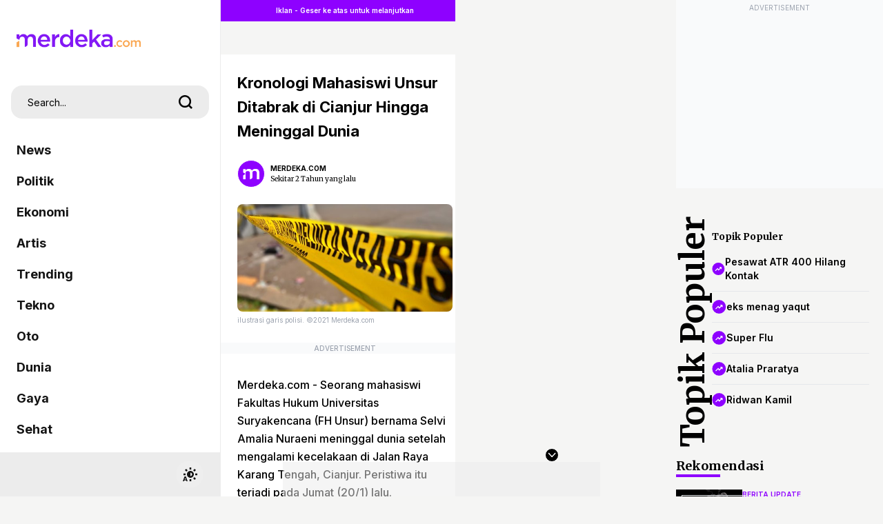

--- FILE ---
content_type: text/html; charset=UTF-8
request_url: https://www.merdeka.com/peristiwa/kronologi-mahasiswi-unsur-ditabrak-di-cianjur-hingga-meninggal-dunia.html
body_size: 66366
content:
<!DOCTYPE html>
<html xmlns="https://www.w3.org/1999/xhtml" xml:lang="id" lang="id">
<head>
    <meta charset="utf-8">
    <title>Kronologi Mahasiswi Unsur Ditabrak di Cianjur Hingga Meninggal Dunia</title>
    <meta name="description" content="Polisi memastikan kendaraan yang terlibat kecelakaan dengan korban bukan bagian dari rombongan pengawalan pejabat." />
    <meta name="keywords" content="Polisi, memastikan, kendaraan, yang, terlibat, kecelakaan, dengan, korban, bukan, bagian, dari, rombongan, pengawalan, pejabat." />
    <meta http-equiv="cache-control" content="public, no-transform" />
    <meta http-equiv="X-UA-Compatible" content="IE=edge,chrome=1" />
    <meta name="viewport" content="viewport-fit=cover, width=device-width, initial-scale=1.0, minimum-scale=1.0, maximum-scale=5.0, user-scalable=yes">
    <meta name="apple-mobile-web-app-capable" content="yes" />
    <meta name="robots" content="max-image-preview:large">
    <meta http-equiv="Permissions-Policy" content="interest-cohort=()">
    
    <link rel="amphtml" href="https://www.merdeka.com/amp/peristiwa/kronologi-mahasiswi-unsur-ditabrak-di-cianjur-hingga-meninggal-dunia.html" /><meta name="robots" content="max-image-preview:large">
<meta name="robots" content="index, follow">
<meta content="index,follow" name="googlebot">
<meta content="index,follow" name="googlebot-news">
<meta name="rating" content="{meta_rating}">
<meta property="article:published_time" content="{publish_date}">
<meta property="article:modified_time" content="{meta_modified_time}">
<meta property="og:updated_time" content="{meta_updated_time}">
<meta http-equiv="last-modified" content="{meta_last_modified}" />
<meta property="og:title" content="Kronologi Mahasiswi Unsur Ditabrak di Cianjur Hingga Meninggal Dunia | merdeka.com" />
<meta property="og:type" content="article" />
<meta property="og:url" content="https://www.merdeka.com/peristiwa/kronologi-mahasiswi-unsur-ditabrak-di-cianjur-hingga-meninggal-dunia.html" />
<meta property="og:site_name" content="merdeka.com" />
<meta property="og:description" content="Polisi memastikan kendaraan yang terlibat kecelakaan dengan korban bukan bagian dari rombongan pengawalan pejabat.,Kecelakaan,Polisi,Kecelakaan Motor" />
<meta property="og:image" content="https://cdns.klimg.com/merdeka.com/i/w/news/2023/01/25/1515316/540x270/kronologi-mahasiswi-unsur-ditabrak-di-cianjur-hingga-meninggal-dunia-rev-1.jpg" />
<meta property="fb:app_id" content="256994406083489" />
<meta property="fb:admins" content="1560920678" />
<meta property="fb:pages" content="324658284241923" />
<meta name="twitter:title" content="Kronologi Mahasiswi Unsur Ditabrak di Cianjur Hingga Meninggal Dunia | merdeka.com">
<meta name="twitter:image" content="https://cdns.klimg.com/merdeka.com/i/w/news/2023/01/25/1515316/540x270/kronologi-mahasiswi-unsur-ditabrak-di-cianjur-hingga-meninggal-dunia-rev-1.jpg">
<meta name="twitter:card" content="summary">
<meta name="twitter:site" content="@merdekadotcom">
<meta name="twitter:creator" content="@merdekadotcom">
<meta name="twitter:description" content="Polisi memastikan kendaraan yang terlibat kecelakaan dengan korban bukan bagian dari rombongan pengawalan pejabat.,Kecelakaan,Polisi,Kecelakaan Motor">
<meta name="twitter:domain" content="merdeka.com">
<link rel="alternate" type="application/rss+xml" href="https://www.merdeka.com/rss/peristiwa">

<link rel="preconnect" href="https://via.placeholder.com/" crossorigin="anonymous">
<link rel="icon" href="https://cdns.klimg.com/merdeka.com/media/i/a/mdk-favico.png">
<link rel="shortcut icon" href="https://cdns.klimg.com/merdeka.com/media/i/a/mdk-favico.png"><!-- Start of Google Knowledge Graph data -->
<script type="application/ld+json">
[
    {
        "@context": "http:\/\/schema.org",
        "@type": "NewsArticle",
        "headline": "Kronologi Mahasiswi Unsur Ditabrak di Cianjur Hingga Meninggal Dunia | merdeka.com | Merdeka.com",
        "image": [
            "https:\/\/cdns.klimg.com\/merdeka.com\/i\/w\/news\/2023\/01\/25\/1515316\/540x270\/kronologi-mahasiswi-unsur-ditabrak-di-cianjur-hingga-meninggal-dunia-rev-1.jpg"
        ],
        "datePublished": "2023-01-25T17:31:25+07:00",
        "dateModified": "2023-01-25T18:35:06+07:00",
        "author": [
            {
                "@type": "Person",
                "name": "Supriatin",
                "url": ""
            }
        ]
    },
    {
        "@context": "http:\/\/schema.org",
        "@type": "BreadcrumbList",
        "itemListElement": [
            {
                "@type": "ListItem",
                "position": 1,
                "item": {
                    "@id": "https:\/\/www.merdeka.com\/",
                    "name": "HOME"
                }
            },
            {
                "@type": "ListItem",
                "position": 2,
                "item": {
                    "@id": "https:\/\/www.merdeka.com\/peristiwa",
                    "name": "peristiwa"
                }
            }
        ]
    }
]
</script>
<!-- End of Google Knowledge Graph data --><meta name="theme-color" content="#8318F5"/>
<link rel="manifest" href="/manifest.json?v=2">
<!-- PWA -->
<script type="text/javascript">
    class MDKPWA{
        constructor(){
            this.init();
        }

        async init(){
            this.worker = {};
            this.registerWorker();
        }

        async registerWorker(){
            if(typeof navigator !== 'object' || typeof navigator.serviceWorker !== 'object' || typeof navigator.serviceWorker.register !== 'function'){
                console.warn('[ServiceWorker]','ServiceWorker unavailable!');
                return;
            }
            try {
                this.worker = navigator.serviceWorker;
                await this.worker.register('/mdkserviceworkermobilev8.js');
            } catch (error) {
                console.warn('ServiceWorker registration failed!',error);
            }
        }
    }

    window.addEventListener('load', function(){
        if(!window.kly){return;}
        window.kly.pwa = new MDKPWA();
    });
</script>
<!-- Endof PWA --><script type="text/javascript">
function getCookie(cname){
	var name=cname+"=";
	var ca=document.cookie.split(';');
	for(var i=0;i<ca.length;i++){
		var c=ca[i];while(c.charAt(0)==' ')c=c.substring(1);if(c.indexOf(name)==0)return c.substring(name.length,c.length);
	}
	return"";
}
</script>
<script type="text/javascript">
	window.kly = {};
    window.kly.env = "production";
    window.kly.baseAssetsUrl = "";
    window.kly.gtm = {
        "articleId": "1515316",
        "articleTitle": "Kronologi Mahasiswi Unsur Ditabrak di Cianjur Hingga Meninggal Dunia",
        "category": "article",
        "editors": "Supriatin",
        "editorialType": "editorial",
        "embedVideo": "no",
        "pageTitle": "Kronologi Mahasiswi Unsur Ditabrak di Cianjur Hingga Meninggal Dunia | merdeka.com",
        "publicationDate": "2023-01-25",
        "publicationTime": "17:31:25",
        "subCategory": "peristiwa",
        "subSubCategory": "peristiwa",
		"subsubSubCategory":"",
        "tag": "Kecelakaan, Polisi, Kecelakaan Motor",
        "authors": {
            "type": "author",
            "names": "Nur Habibie"
        },
        "numberOfWords": "555",
        "enabled": true,
        "log": false,
        "imageCreation": false,
        "type": "feedText",
        "videos": "",
        "partner": "",
		"isSEO": false,
		"contibutors": "",
        "reporters": "Nur Habibie",
        "photographers": "merdeka.com",
        "brand": "",
        "pageParam":"1", 
		"new_exp":"paging_var1",
        "special_content_id": ""
    };
    window.kly.platform = "Mobile";
    window.kly.pageType = "ReadPage";
    window.kly.channel = {
        "name": "peristiwa",
        "full_slug": "peristiwa"
    };
    window.kly.category = {
        "name": "peristiwa",
        "full_slug": "peristiwa"
    };
    window.kly.article = {
        "id": "1515316",
        "title": "Kronologi Mahasiswi Unsur Ditabrak di Cianjur Hingga Meninggal Dunia",
        "type": "TextTypeArticle",
        "shortDescription": "Polisi memastikan kendaraan yang terlibat kecelakaan dengan korban bukan bagian dari rombongan pengawalan pejabat.,Kecelakaan,Polisi,Kecelakaan Motor",
        "keywords": "Polisi, memastikan, kendaraan, yang, terlibat, kecelakaan, dengan, korban, bukan, bagian, dari, rombongan, pengawalan, pejabat.,kecelakaan,polisi,kecelakaan,motor",
        "isAdvertorial": false,
        "isMultipage": true,
        "isAdultContent": false,
        "verifyAge": false,
        "publishDate": "2023-01-25 17:31:25"
    };
    window.kly.gtm.totalFeedItem = 1;
    window.kly.multiplePageCount = 1;
    window.kly.site = "Merdeka";
    window.kly.related_system = "information-trending,information-timeless,tag";
    window.kly.gtm.audience = "national-news";
    window.kly.nextPagingMethod = 'POST';
    window.kly.nextPagingURL = 'https://www.merdeka.com/peristiwa/kronologi-mahasiswi-unsur-ditabrak-di-cianjur-hingga-meninggal-dunia/index'
    window.kly.nextPagingParams= "[base64]";
    window.kly.currentPageNumber = "1";

    window.kly.visitor = {
        "publicationDate": "2023-01-25",
        "publicationTime": "17:31:25",
        "tag": ["Kecelakaan","Polisi","Kecelakaan Motor"],
        "subCategory": "peristiwa",
        "subSubCategory": "nasional",
        "type": "TextTypeArticle",
        "pageType": "ReadPage",
        "platform": "Mobile",
        "audience": ["national-news"],
        "age": getCookie('liputan6_id_age'),
        "gender": getCookie('liputan6_id_gender'),
        "title": "Kronologi Mahasiswi Unsur Ditabrak di Cianjur Hingga Meninggal Dunia",
        "site": "Merdeka",
    }
    
</script><!-- Google Tag Manager -->
<script>(function(w,d,s,l,i){w[l]=w[l]||[];w[l].push({'gtm.start':
new Date().getTime(),event:'gtm.js'});var f=d.getElementsByTagName(s)[0],
j=d.createElement(s),dl=l!='dataLayer'?'&l='+l:'';j.async=true;j.src=
'https://www.googletagmanager.com/gtm.js?id='+i+dl;f.parentNode.insertBefore(j,f);
})(window,document,'script','dataLayer','GTM-N7X242H');</script>
<!-- End Google Tag Manager -->
    
    <!--<link rel="shortcut icon" href="https://cdns.klimg.com/merdeka.com/media/i/a/mdk-favico.png" />-->
    <link rel="canonical" href="https://www.merdeka.com/peristiwa/kronologi-mahasiswi-unsur-ditabrak-di-cianjur-hingga-meninggal-dunia.html" />

    <link rel="preconnect" href="https://cdns.klimg.com" />
    <!-- <link rel="preconnect" href="https://via.placeholder.com/" crossorigin="anonymous"> -->
    <!-- <link rel="preconnect" href="https://fonts.googleapis.com"> -->
    <!-- <link rel="preconnect" href="https://fonts.gstatic.com" crossorigin> -->
    <!-- <link rel="preload" href="https://cdns.klimg.com/maverick-prod/static/build/frontend/assets/webfonts.b32d4ad4.css" as="style" onload="this.onload=null;this.rel='stylesheet'"> -->
    <!-- <noscript><link rel="stylesheet" href="https://cdns.klimg.com/maverick-prod/static/build/frontend/assets/webfonts.b32d4ad4.css"></noscript> -->
    
    <!-- main css inline -->
    <style>*,:before,:after{box-sizing:border-box;border-width:0;border-style:solid;border-color:#e5e7eb}:before,:after{--tw-content: ""}html{line-height:1.5;-webkit-text-size-adjust:100%;-moz-tab-size:4;-o-tab-size:4;tab-size:4;font-family:ui-sans-serif,system-ui,-apple-system,BlinkMacSystemFont,Segoe UI,Roboto,Helvetica Neue,Arial,Noto Sans,sans-serif,"Apple Color Emoji","Segoe UI Emoji",Segoe UI Symbol,"Noto Color Emoji";font-feature-settings:normal}body{margin:0;line-height:inherit}hr{height:0;color:inherit;border-top-width:1px}abbr:where([title]){-webkit-text-decoration:underline dotted;text-decoration:underline dotted}h1,h2,h3,h4,h5,h6{font-size:inherit;font-weight:inherit}a{color:inherit;text-decoration:inherit}b,strong{font-weight:bolder}code,kbd,samp,pre{font-family:ui-monospace,SFMono-Regular,Menlo,Monaco,Consolas,Liberation Mono,Courier New,monospace;font-size:1em}small{font-size:80%}sub,sup{font-size:75%;line-height:0;position:relative;vertical-align:baseline}sub{bottom:-.25em}sup{top:-.5em}table{text-indent:0;border-color:inherit;border-collapse:collapse}button,input,optgroup,select,textarea{font-family:inherit;font-size:100%;font-weight:inherit;line-height:inherit;color:inherit;margin:0;padding:0}button,select{text-transform:none}button,[type=button],[type=reset],[type=submit]{-webkit-appearance:button;background-color:transparent;background-image:none}:-moz-focusring{outline:auto}:-moz-ui-invalid{box-shadow:none}progress{vertical-align:baseline}::-webkit-inner-spin-button,::-webkit-outer-spin-button{height:auto}[type=search]{-webkit-appearance:textfield;outline-offset:-2px}::-webkit-search-decoration{-webkit-appearance:none}::-webkit-file-upload-button{-webkit-appearance:button;font:inherit}summary{display:list-item}blockquote,dl,dd,h1,h2,h3,h4,h5,h6,hr,figure,p,pre{margin:0}fieldset{margin:0;padding:0}legend{padding:0}ol,ul,menu{list-style:none;margin:0;padding:0}textarea{resize:vertical}input::-moz-placeholder,textarea::-moz-placeholder{opacity:1;color:#9ca3af}input::placeholder,textarea::placeholder{opacity:1;color:#9ca3af}button,[role=button]{cursor:pointer}:disabled{cursor:default}img,svg,video,canvas,audio,iframe,embed,object{display:block;vertical-align:middle}img,video{max-width:100%;height:auto}[hidden]{display:none}*,:before,:after{--tw-border-spacing-x: 0;--tw-border-spacing-y: 0;--tw-translate-x: 0;--tw-translate-y: 0;--tw-rotate: 0;--tw-skew-x: 0;--tw-skew-y: 0;--tw-scale-x: 1;--tw-scale-y: 1;--tw-pan-x: ;--tw-pan-y: ;--tw-pinch-zoom: ;--tw-scroll-snap-strictness: proximity;--tw-ordinal: ;--tw-slashed-zero: ;--tw-numeric-figure: ;--tw-numeric-spacing: ;--tw-numeric-fraction: ;--tw-ring-inset: ;--tw-ring-offset-width: 0px;--tw-ring-offset-color: #fff;--tw-ring-color: rgb(59 130 246 / .5);--tw-ring-offset-shadow: 0 0 #0000;--tw-ring-shadow: 0 0 #0000;--tw-shadow: 0 0 #0000;--tw-shadow-colored: 0 0 #0000;--tw-blur: ;--tw-brightness: ;--tw-contrast: ;--tw-grayscale: ;--tw-hue-rotate: ;--tw-invert: ;--tw-saturate: ;--tw-sepia: ;--tw-drop-shadow: ;--tw-backdrop-blur: ;--tw-backdrop-brightness: ;--tw-backdrop-contrast: ;--tw-backdrop-grayscale: ;--tw-backdrop-hue-rotate: ;--tw-backdrop-invert: ;--tw-backdrop-opacity: ;--tw-backdrop-saturate: ;--tw-backdrop-sepia: }::backdrop{--tw-border-spacing-x: 0;--tw-border-spacing-y: 0;--tw-translate-x: 0;--tw-translate-y: 0;--tw-rotate: 0;--tw-skew-x: 0;--tw-skew-y: 0;--tw-scale-x: 1;--tw-scale-y: 1;--tw-pan-x: ;--tw-pan-y: ;--tw-pinch-zoom: ;--tw-scroll-snap-strictness: proximity;--tw-ordinal: ;--tw-slashed-zero: ;--tw-numeric-figure: ;--tw-numeric-spacing: ;--tw-numeric-fraction: ;--tw-ring-inset: ;--tw-ring-offset-width: 0px;--tw-ring-offset-color: #fff;--tw-ring-color: rgb(59 130 246 / .5);--tw-ring-offset-shadow: 0 0 #0000;--tw-ring-shadow: 0 0 #0000;--tw-shadow: 0 0 #0000;--tw-shadow-colored: 0 0 #0000;--tw-blur: ;--tw-brightness: ;--tw-contrast: ;--tw-grayscale: ;--tw-hue-rotate: ;--tw-invert: ;--tw-saturate: ;--tw-sepia: ;--tw-drop-shadow: ;--tw-backdrop-blur: ;--tw-backdrop-brightness: ;--tw-backdrop-contrast: ;--tw-backdrop-grayscale: ;--tw-backdrop-hue-rotate: ;--tw-backdrop-invert: ;--tw-backdrop-opacity: ;--tw-backdrop-saturate: ;--tw-backdrop-sepia: }.container{width:100%}@media (min-width: 640px){.container{max-width:640px}}@media (min-width: 768px){.container{max-width:768px}}@media (min-width: 1024px){.container{max-width:1024px}}@media (min-width: 1280px){.container{max-width:1280px}}@media (min-width: 1536px){.container{max-width:1536px}}.sr-only{position:absolute;width:1px;height:1px;padding:0;margin:-1px;overflow:hidden;clip:rect(0,0,0,0);white-space:nowrap;border-width:0}.pointer-events-none{pointer-events:none}.pointer-events-auto{pointer-events:auto}.visible{visibility:visible}.collapse{visibility:collapse}.static{position:static}.fixed{position:fixed}.absolute{position:absolute}.relative{position:relative}.sticky{position:sticky}.inset-0{top:0px;right:0px;bottom:0px;left:0px}.-inset-x-px{left:-1px;right:-1px}.inset-x-0{left:0px;right:0px}.inset-x-6{left:1.5rem;right:1.5rem}.inset-y-0{top:0px;bottom:0px}.-bottom-0{bottom:-0px}.-bottom-0\.5{bottom:-.125rem}.-bottom-1{bottom:-.25rem}.-bottom-20{bottom:-5rem}.-bottom-7{bottom:-1.75rem}.-bottom-8{bottom:-2rem}.-bottom-px{bottom:-1px}.-left-10{left:-2.5rem}.-left-20{left:-5rem}.-left-28{left:-7rem}.-left-48{left:-12rem}.-left-5{left:-1.25rem}.-left-6{left:-1.5rem}.-left-8{left:-2rem}.-right-1{right:-.25rem}.-right-10{right:-2.5rem}.-right-2{right:-.5rem}.-right-4{right:-1rem}.-right-5{right:-1.25rem}.-right-6{right:-1.5rem}.-top-1{top:-.25rem}.-top-16{top:-4rem}.-top-2{top:-.5rem}.-top-4{top:-1rem}.-top-5{top:-1.25rem}.bottom-0{bottom:0px}.bottom-1{bottom:.25rem}.bottom-1\/2{bottom:50%}.bottom-10{bottom:2.5rem}.bottom-12{bottom:3rem}.bottom-14{bottom:3.5rem}.bottom-16{bottom:4rem}.bottom-2{bottom:.5rem}.bottom-20{bottom:5rem}.bottom-28{bottom:7rem}.bottom-3{bottom:.75rem}.bottom-32{bottom:8rem}.bottom-4{bottom:1rem}.bottom-6{bottom:1.5rem}.bottom-8{bottom:2rem}.bottom-96{bottom:24rem}.bottom-auto{bottom:auto}.bottom-full{bottom:100%}.left-0{left:0px}.left-1{left:.25rem}.left-1\/2{left:50%}.left-2{left:.5rem}.left-4{left:1rem}.left-5{left:1.25rem}.left-6{left:1.5rem}.right-0{right:0px}.right-1{right:.25rem}.right-14{right:3.5rem}.right-2{right:.5rem}.right-3{right:.75rem}.right-4{right:1rem}.right-5{right:1.25rem}.right-6{right:1.5rem}.right-8{right:2rem}.right-auto{right:auto}.top-0{top:0px}.top-1{top:.25rem}.top-1\/2{top:50%}.top-12{top:3rem}.top-14{top:3.5rem}.top-16{top:4rem}.top-2{top:.5rem}.top-20{top:5rem}.top-24{top:6rem}.top-3{top:.75rem}.top-32{top:8rem}.top-4{top:1rem}.top-40{top:10rem}.top-5{top:1.25rem}.top-6{top:1.5rem}.top-8{top:2rem}.top-full{top:100%}.isolate{isolation:isolate}.-z-10{z-index:-10}.z-0{z-index:0}.z-10{z-index:10}.z-20{z-index:20}.z-30{z-index:30}.z-40{z-index:40}.z-50{z-index:50}.z-\[100\]{z-index:100}.z-\[999\]{z-index:999}.order-1{order:1}.order-2{order:2}.order-3{order:3}.order-4{order:4}.col-auto{grid-column:auto}.-m-1{margin:-.25rem}.-m-10{margin:-2.5rem}.-m-11{margin:-2.75rem}.-m-12{margin:-3rem}.-m-14{margin:-3.5rem}.-m-16{margin:-4rem}.-m-2{margin:-.5rem}.-m-20{margin:-5rem}.-m-3{margin:-.75rem}.-m-4{margin:-1rem}.-m-5{margin:-1.25rem}.-m-6{margin:-1.5rem}.-m-7{margin:-1.75rem}.-m-8{margin:-2rem}.-m-9{margin:-2.25rem}.m-0{margin:0}.m-1{margin:.25rem}.m-10{margin:2.5rem}.m-11{margin:2.75rem}.m-12{margin:3rem}.m-14{margin:3.5rem}.m-16{margin:4rem}.m-2{margin:.5rem}.m-20{margin:5rem}.m-3{margin:.75rem}.m-4{margin:1rem}.m-5{margin:1.25rem}.m-6{margin:1.5rem}.m-7{margin:1.75rem}.m-8{margin:2rem}.m-9{margin:2.25rem}.m-auto{margin:auto}.-mx-1{margin-left:-.25rem;margin-right:-.25rem}.-mx-1\.5{margin-left:-.375rem;margin-right:-.375rem}.-mx-10{margin-left:-2.5rem;margin-right:-2.5rem}.-mx-11{margin-left:-2.75rem;margin-right:-2.75rem}.-mx-12{margin-left:-3rem;margin-right:-3rem}.-mx-14{margin-left:-3.5rem;margin-right:-3.5rem}.-mx-16{margin-left:-4rem;margin-right:-4rem}.-mx-2{margin-left:-.5rem;margin-right:-.5rem}.-mx-20{margin-left:-5rem;margin-right:-5rem}.-mx-3{margin-left:-.75rem;margin-right:-.75rem}.-mx-4{margin-left:-1rem;margin-right:-1rem}.-mx-5{margin-left:-1.25rem;margin-right:-1.25rem}.-mx-6{margin-left:-1.5rem;margin-right:-1.5rem}.-mx-7{margin-left:-1.75rem;margin-right:-1.75rem}.-mx-8{margin-left:-2rem;margin-right:-2rem}.-mx-9{margin-left:-2.25rem;margin-right:-2.25rem}.-my-1{margin-top:-.25rem;margin-bottom:-.25rem}.-my-10{margin-top:-2.5rem;margin-bottom:-2.5rem}.-my-11{margin-top:-2.75rem;margin-bottom:-2.75rem}.-my-12{margin-top:-3rem;margin-bottom:-3rem}.-my-14{margin-top:-3.5rem;margin-bottom:-3.5rem}.-my-16{margin-top:-4rem;margin-bottom:-4rem}.-my-2{margin-top:-.5rem;margin-bottom:-.5rem}.-my-20{margin-top:-5rem;margin-bottom:-5rem}.-my-3{margin-top:-.75rem;margin-bottom:-.75rem}.-my-4{margin-top:-1rem;margin-bottom:-1rem}.-my-5{margin-top:-1.25rem;margin-bottom:-1.25rem}.-my-6{margin-top:-1.5rem;margin-bottom:-1.5rem}.-my-7{margin-top:-1.75rem;margin-bottom:-1.75rem}.-my-8{margin-top:-2rem;margin-bottom:-2rem}.-my-9{margin-top:-2.25rem;margin-bottom:-2.25rem}.mx-0{margin-left:0;margin-right:0}.mx-1{margin-left:.25rem;margin-right:.25rem}.mx-10{margin-left:2.5rem;margin-right:2.5rem}.mx-11{margin-left:2.75rem;margin-right:2.75rem}.mx-12{margin-left:3rem;margin-right:3rem}.mx-14{margin-left:3.5rem;margin-right:3.5rem}.mx-16{margin-left:4rem;margin-right:4rem}.mx-2{margin-left:.5rem;margin-right:.5rem}.mx-20{margin-left:5rem;margin-right:5rem}.mx-3{margin-left:.75rem;margin-right:.75rem}.mx-4{margin-left:1rem;margin-right:1rem}.mx-5{margin-left:1.25rem;margin-right:1.25rem}.mx-6{margin-left:1.5rem;margin-right:1.5rem}.mx-7{margin-left:1.75rem;margin-right:1.75rem}.mx-8{margin-left:2rem;margin-right:2rem}.mx-9{margin-left:2.25rem;margin-right:2.25rem}.mx-auto{margin-left:auto;margin-right:auto}.my-0{margin-top:0;margin-bottom:0}.my-1{margin-top:.25rem;margin-bottom:.25rem}.my-10{margin-top:2.5rem;margin-bottom:2.5rem}.my-11{margin-top:2.75rem;margin-bottom:2.75rem}.my-12{margin-top:3rem;margin-bottom:3rem}.my-14{margin-top:3.5rem;margin-bottom:3.5rem}.my-16{margin-top:4rem;margin-bottom:4rem}.my-2{margin-top:.5rem;margin-bottom:.5rem}.my-20{margin-top:5rem;margin-bottom:5rem}.my-3{margin-top:.75rem;margin-bottom:.75rem}.my-4{margin-top:1rem;margin-bottom:1rem}.my-5{margin-top:1.25rem;margin-bottom:1.25rem}.my-6{margin-top:1.5rem;margin-bottom:1.5rem}.my-7{margin-top:1.75rem;margin-bottom:1.75rem}.my-8{margin-top:2rem;margin-bottom:2rem}.my-9{margin-top:2.25rem;margin-bottom:2.25rem}.my-auto{margin-top:auto;margin-bottom:auto}.-mb-1{margin-bottom:-.25rem}.-mb-10{margin-bottom:-2.5rem}.-mb-11{margin-bottom:-2.75rem}.-mb-12{margin-bottom:-3rem}.-mb-14{margin-bottom:-3.5rem}.-mb-16{margin-bottom:-4rem}.-mb-2{margin-bottom:-.5rem}.-mb-20{margin-bottom:-5rem}.-mb-3{margin-bottom:-.75rem}.-mb-4{margin-bottom:-1rem}.-mb-5{margin-bottom:-1.25rem}.-mb-6{margin-bottom:-1.5rem}.-mb-7{margin-bottom:-1.75rem}.-mb-8{margin-bottom:-2rem}.-mb-9{margin-bottom:-2.25rem}.-ml-1{margin-left:-.25rem}.-ml-10{margin-left:-2.5rem}.-ml-11{margin-left:-2.75rem}.-ml-12{margin-left:-3rem}.-ml-14{margin-left:-3.5rem}.-ml-16{margin-left:-4rem}.-ml-2{margin-left:-.5rem}.-ml-20{margin-left:-5rem}.-ml-3{margin-left:-.75rem}.-ml-4{margin-left:-1rem}.-ml-5{margin-left:-1.25rem}.-ml-6{margin-left:-1.5rem}.-ml-7{margin-left:-1.75rem}.-ml-8{margin-left:-2rem}.-ml-9{margin-left:-2.25rem}.-mr-1{margin-right:-.25rem}.-mr-10{margin-right:-2.5rem}.-mr-11{margin-right:-2.75rem}.-mr-12{margin-right:-3rem}.-mr-14{margin-right:-3.5rem}.-mr-16{margin-right:-4rem}.-mr-2{margin-right:-.5rem}.-mr-20{margin-right:-5rem}.-mr-3{margin-right:-.75rem}.-mr-4{margin-right:-1rem}.-mr-5{margin-right:-1.25rem}.-mr-6{margin-right:-1.5rem}.-mr-7{margin-right:-1.75rem}.-mr-8{margin-right:-2rem}.-mr-9{margin-right:-2.25rem}.-mt-1{margin-top:-.25rem}.-mt-10{margin-top:-2.5rem}.-mt-11{margin-top:-2.75rem}.-mt-12{margin-top:-3rem}.-mt-14{margin-top:-3.5rem}.-mt-16{margin-top:-4rem}.-mt-2{margin-top:-.5rem}.-mt-20{margin-top:-5rem}.-mt-3{margin-top:-.75rem}.-mt-4{margin-top:-1rem}.-mt-5{margin-top:-1.25rem}.-mt-6{margin-top:-1.5rem}.-mt-7{margin-top:-1.75rem}.-mt-8{margin-top:-2rem}.-mt-9{margin-top:-2.25rem}.mb-0{margin-bottom:0}.mb-1{margin-bottom:.25rem}.mb-10{margin-bottom:2.5rem}.mb-11{margin-bottom:2.75rem}.mb-12{margin-bottom:3rem}.mb-14{margin-bottom:3.5rem}.mb-16{margin-bottom:4rem}.mb-2{margin-bottom:.5rem}.mb-2\.5{margin-bottom:.625rem}.mb-20{margin-bottom:5rem}.mb-3{margin-bottom:.75rem}.mb-4{margin-bottom:1rem}.mb-5{margin-bottom:1.25rem}.mb-6{margin-bottom:1.5rem}.mb-7{margin-bottom:1.75rem}.mb-8{margin-bottom:2rem}.mb-9{margin-bottom:2.25rem}.ml-1{margin-left:.25rem}.ml-10{margin-left:2.5rem}.ml-11{margin-left:2.75rem}.ml-12{margin-left:3rem}.ml-14{margin-left:3.5rem}.ml-16{margin-left:4rem}.ml-2{margin-left:.5rem}.ml-20{margin-left:5rem}.ml-3{margin-left:.75rem}.ml-4{margin-left:1rem}.ml-5{margin-left:1.25rem}.ml-6{margin-left:1.5rem}.ml-7{margin-left:1.75rem}.ml-8{margin-left:2rem}.ml-9{margin-left:2.25rem}.ml-auto{margin-left:auto}.mr-1{margin-right:.25rem}.mr-10{margin-right:2.5rem}.mr-11{margin-right:2.75rem}.mr-12{margin-right:3rem}.mr-14{margin-right:3.5rem}.mr-16{margin-right:4rem}.mr-2{margin-right:.5rem}.mr-20{margin-right:5rem}.mr-3{margin-right:.75rem}.mr-4{margin-right:1rem}.mr-5{margin-right:1.25rem}.mr-6{margin-right:1.5rem}.mr-7{margin-right:1.75rem}.mr-8{margin-right:2rem}.mr-9{margin-right:2.25rem}.mt-0{margin-top:0}.mt-1{margin-top:.25rem}.mt-10{margin-top:2.5rem}.mt-11{margin-top:2.75rem}.mt-12{margin-top:3rem}.mt-14{margin-top:3.5rem}.mt-16{margin-top:4rem}.mt-2{margin-top:.5rem}.mt-20{margin-top:5rem}.mt-24{margin-top:6rem}.mt-3{margin-top:.75rem}.mt-4{margin-top:1rem}.mt-5{margin-top:1.25rem}.mt-6{margin-top:1.5rem}.mt-7{margin-top:1.75rem}.mt-8{margin-top:2rem}.mt-9{margin-top:2.25rem}.block{display:block}.inline-block{display:inline-block}.flex{display:flex}.inline-flex{display:inline-flex}.table{display:table}.table-cell{display:table-cell}.grid{display:grid}.contents{display:contents}.hidden{display:none}.aspect-\[2\/1\]{aspect-ratio:2/1}.aspect-\[250\/750\]{aspect-ratio:250/750}.aspect-\[340\/570\]{aspect-ratio:340/570}.aspect-\[48\/53\]{aspect-ratio:48/53}.aspect-\[48\/64\]{aspect-ratio:48/64}.aspect-\[9\/16\]{aspect-ratio:9/16}.aspect-\[980\/250\]{aspect-ratio:980/250}.aspect-\[980\/50\]{aspect-ratio:980/50}.aspect-square{aspect-ratio:1 / 1}.aspect-video{aspect-ratio:16 / 9}.h-0{height:0px}.h-1{height:.25rem}.h-1\/2{height:50%}.h-1\/3{height:33.333333%}.h-10{height:2.5rem}.h-12{height:3rem}.h-14{height:3.5rem}.h-16{height:4rem}.h-24{height:6rem}.h-28{height:7rem}.h-32{height:8rem}.h-4{height:1rem}.h-40{height:10rem}.h-48{height:12rem}.h-5{height:1.25rem}.h-52{height:13rem}.h-6{height:1.5rem}.h-7{height:1.75rem}.h-72{height:18rem}.h-8{height:2rem}.h-80{height:20rem}.h-9{height:2.25rem}.h-96{height:24rem}.h-auto{height:auto}.h-fit{height:-moz-fit-content;height:fit-content}.h-full{height:100%}.h-screen{height:100vh}.max-h-0{max-height:0px}.max-h-80{max-height:20rem}.max-h-96{max-height:24rem}.max-h-full{max-height:100%}.min-h-\[200px\]{min-height:200px}.min-h-\[250px\]{min-height:250px}.min-h-\[600px\]{min-height:600px}.min-h-full{min-height:100%}.min-h-screen{min-height:100vh}.w-0{width:0px}.w-1{width:.25rem}.w-1\/2{width:50%}.w-1\/4{width:25%}.w-1\/5{width:20%}.w-10{width:2.5rem}.w-11{width:2.75rem}.w-12{width:3rem}.w-14{width:3.5rem}.w-16{width:4rem}.w-2\/4{width:50%}.w-20{width:5rem}.w-24{width:6rem}.w-3{width:.75rem}.w-32{width:8rem}.w-36{width:9rem}.w-4{width:1rem}.w-44{width:11rem}.w-5{width:1.25rem}.w-52{width:13rem}.w-56{width:14rem}.w-6{width:1.5rem}.w-64{width:16rem}.w-7{width:1.75rem}.w-72{width:18rem}.w-8{width:2rem}.w-80{width:20rem}.w-9{width:2.25rem}.w-96{width:24rem}.w-\[100px\]{width:100px}.w-\[213px\]{width:213px}.w-\[300px\]{width:300px}.w-\[44px\]{width:44px}.w-auto{width:auto}.w-fit{width:-moz-fit-content;width:fit-content}.w-full{width:100%}.w-max{width:-moz-max-content;width:max-content}.max-w-0{max-width:0rem}.max-w-\[980px\]{max-width:980px}.max-w-full{max-width:100%}.max-w-lg{max-width:32rem}.max-w-md{max-width:28rem}.max-w-screen-lg{max-width:1024px}.max-w-screen-md{max-width:768px}.max-w-screen-sm{max-width:640px}.max-w-screen-xl{max-width:1280px}.max-w-sm{max-width:24rem}.max-w-xl{max-width:36rem}.max-w-xs{max-width:20rem}.flex-1{flex:1 1 0%}.flex-auto{flex:1 1 auto}.flex-initial{flex:0 1 auto}.flex-none{flex:none}.shrink{flex-shrink:1}.shrink-0{flex-shrink:0}.flex-grow{flex-grow:1}.flex-grow-0{flex-grow:0}.origin-bottom-right{transform-origin:bottom right}.origin-center{transform-origin:center}.origin-left{transform-origin:left}.origin-top-left{transform-origin:top left}.-translate-x-1\/2{--tw-translate-x: -50%;transform:translate(var(--tw-translate-x),var(--tw-translate-y)) rotate(var(--tw-rotate)) skew(var(--tw-skew-x)) skewY(var(--tw-skew-y)) scaleX(var(--tw-scale-x)) scaleY(var(--tw-scale-y))}.-translate-x-2{--tw-translate-x: -.5rem;transform:translate(var(--tw-translate-x),var(--tw-translate-y)) rotate(var(--tw-rotate)) skew(var(--tw-skew-x)) skewY(var(--tw-skew-y)) scaleX(var(--tw-scale-x)) scaleY(var(--tw-scale-y))}.-translate-x-full{--tw-translate-x: -100%;transform:translate(var(--tw-translate-x),var(--tw-translate-y)) rotate(var(--tw-rotate)) skew(var(--tw-skew-x)) skewY(var(--tw-skew-y)) scaleX(var(--tw-scale-x)) scaleY(var(--tw-scale-y))}.-translate-y-1{--tw-translate-y: -.25rem;transform:translate(var(--tw-translate-x),var(--tw-translate-y)) rotate(var(--tw-rotate)) skew(var(--tw-skew-x)) skewY(var(--tw-skew-y)) scaleX(var(--tw-scale-x)) scaleY(var(--tw-scale-y))}.-translate-y-1\/2{--tw-translate-y: -50%;transform:translate(var(--tw-translate-x),var(--tw-translate-y)) rotate(var(--tw-rotate)) skew(var(--tw-skew-x)) skewY(var(--tw-skew-y)) scaleX(var(--tw-scale-x)) scaleY(var(--tw-scale-y))}.-translate-y-2{--tw-translate-y: -.5rem;transform:translate(var(--tw-translate-x),var(--tw-translate-y)) rotate(var(--tw-rotate)) skew(var(--tw-skew-x)) skewY(var(--tw-skew-y)) scaleX(var(--tw-scale-x)) scaleY(var(--tw-scale-y))}.-translate-y-3{--tw-translate-y: -.75rem;transform:translate(var(--tw-translate-x),var(--tw-translate-y)) rotate(var(--tw-rotate)) skew(var(--tw-skew-x)) skewY(var(--tw-skew-y)) scaleX(var(--tw-scale-x)) scaleY(var(--tw-scale-y))}.-translate-y-4{--tw-translate-y: -1rem;transform:translate(var(--tw-translate-x),var(--tw-translate-y)) rotate(var(--tw-rotate)) skew(var(--tw-skew-x)) skewY(var(--tw-skew-y)) scaleX(var(--tw-scale-x)) scaleY(var(--tw-scale-y))}.-translate-y-full{--tw-translate-y: -100%;transform:translate(var(--tw-translate-x),var(--tw-translate-y)) rotate(var(--tw-rotate)) skew(var(--tw-skew-x)) skewY(var(--tw-skew-y)) scaleX(var(--tw-scale-x)) scaleY(var(--tw-scale-y))}.translate-x-0{--tw-translate-x: 0px;transform:translate(var(--tw-translate-x),var(--tw-translate-y)) rotate(var(--tw-rotate)) skew(var(--tw-skew-x)) skewY(var(--tw-skew-y)) scaleX(var(--tw-scale-x)) scaleY(var(--tw-scale-y))}.translate-x-3{--tw-translate-x: .75rem;transform:translate(var(--tw-translate-x),var(--tw-translate-y)) rotate(var(--tw-rotate)) skew(var(--tw-skew-x)) skewY(var(--tw-skew-y)) scaleX(var(--tw-scale-x)) scaleY(var(--tw-scale-y))}.translate-x-full{--tw-translate-x: 100%;transform:translate(var(--tw-translate-x),var(--tw-translate-y)) rotate(var(--tw-rotate)) skew(var(--tw-skew-x)) skewY(var(--tw-skew-y)) scaleX(var(--tw-scale-x)) scaleY(var(--tw-scale-y))}.translate-y-0{--tw-translate-y: 0px;transform:translate(var(--tw-translate-x),var(--tw-translate-y)) rotate(var(--tw-rotate)) skew(var(--tw-skew-x)) skewY(var(--tw-skew-y)) scaleX(var(--tw-scale-x)) scaleY(var(--tw-scale-y))}.translate-y-1{--tw-translate-y: .25rem;transform:translate(var(--tw-translate-x),var(--tw-translate-y)) rotate(var(--tw-rotate)) skew(var(--tw-skew-x)) skewY(var(--tw-skew-y)) scaleX(var(--tw-scale-x)) scaleY(var(--tw-scale-y))}.translate-y-1\/2{--tw-translate-y: 50%;transform:translate(var(--tw-translate-x),var(--tw-translate-y)) rotate(var(--tw-rotate)) skew(var(--tw-skew-x)) skewY(var(--tw-skew-y)) scaleX(var(--tw-scale-x)) scaleY(var(--tw-scale-y))}.translate-y-2{--tw-translate-y: .5rem;transform:translate(var(--tw-translate-x),var(--tw-translate-y)) rotate(var(--tw-rotate)) skew(var(--tw-skew-x)) skewY(var(--tw-skew-y)) scaleX(var(--tw-scale-x)) scaleY(var(--tw-scale-y))}.translate-y-3{--tw-translate-y: .75rem;transform:translate(var(--tw-translate-x),var(--tw-translate-y)) rotate(var(--tw-rotate)) skew(var(--tw-skew-x)) skewY(var(--tw-skew-y)) scaleX(var(--tw-scale-x)) scaleY(var(--tw-scale-y))}.translate-y-4{--tw-translate-y: 1rem;transform:translate(var(--tw-translate-x),var(--tw-translate-y)) rotate(var(--tw-rotate)) skew(var(--tw-skew-x)) skewY(var(--tw-skew-y)) scaleX(var(--tw-scale-x)) scaleY(var(--tw-scale-y))}.translate-y-full{--tw-translate-y: 100%;transform:translate(var(--tw-translate-x),var(--tw-translate-y)) rotate(var(--tw-rotate)) skew(var(--tw-skew-x)) skewY(var(--tw-skew-y)) scaleX(var(--tw-scale-x)) scaleY(var(--tw-scale-y))}.rotate-180{--tw-rotate: 180deg;transform:translate(var(--tw-translate-x),var(--tw-translate-y)) rotate(var(--tw-rotate)) skew(var(--tw-skew-x)) skewY(var(--tw-skew-y)) scaleX(var(--tw-scale-x)) scaleY(var(--tw-scale-y))}.rotate-45{--tw-rotate: 45deg;transform:translate(var(--tw-translate-x),var(--tw-translate-y)) rotate(var(--tw-rotate)) skew(var(--tw-skew-x)) skewY(var(--tw-skew-y)) scaleX(var(--tw-scale-x)) scaleY(var(--tw-scale-y))}.transform{transform:translate(var(--tw-translate-x),var(--tw-translate-y)) rotate(var(--tw-rotate)) skew(var(--tw-skew-x)) skewY(var(--tw-skew-y)) scaleX(var(--tw-scale-x)) scaleY(var(--tw-scale-y))}.cursor-default{cursor:default}.cursor-pointer{cursor:pointer}.resize{resize:both}.snap-x{scroll-snap-type:x var(--tw-scroll-snap-strictness)}.snap-y{scroll-snap-type:y var(--tw-scroll-snap-strictness)}.snap-mandatory{--tw-scroll-snap-strictness: mandatory}.snap-start{scroll-snap-align:start}.snap-end{scroll-snap-align:end}.snap-center{scroll-snap-align:center}.snap-normal{scroll-snap-stop:normal}.snap-always{scroll-snap-stop:always}.scroll-mb-32{scroll-margin-bottom:8rem}.scroll-mb-6{scroll-margin-bottom:1.5rem}.list-disc{list-style-type:disc}.list-none{list-style-type:none}.appearance-none{-webkit-appearance:none;-moz-appearance:none;appearance:none}.grid-cols-2{grid-template-columns:repeat(2,minmax(0,1fr))}.grid-cols-3{grid-template-columns:repeat(3,minmax(0,1fr))}.grid-rows-2{grid-template-rows:repeat(2,minmax(0,1fr))}.flex-row{flex-direction:row}.flex-row-reverse{flex-direction:row-reverse}.flex-col{flex-direction:column}.flex-col-reverse{flex-direction:column-reverse}.flex-wrap{flex-wrap:wrap}.flex-wrap-reverse{flex-wrap:wrap-reverse}.flex-nowrap{flex-wrap:nowrap}.items-start{align-items:flex-start}.items-end{align-items:flex-end}.items-center{align-items:center}.items-baseline{align-items:baseline}.items-stretch{align-items:stretch}.justify-start{justify-content:flex-start}.justify-end{justify-content:flex-end}.justify-center{justify-content:center}.justify-between{justify-content:space-between}.justify-around{justify-content:space-around}.justify-evenly{justify-content:space-evenly}.justify-items-start{justify-items:start}.justify-items-end{justify-items:end}.justify-items-center{justify-items:center}.justify-items-stretch{justify-items:stretch}.gap-0{gap:0px}.gap-0\.5{gap:.125rem}.gap-1{gap:.25rem}.gap-2{gap:.5rem}.gap-2\.5{gap:.625rem}.gap-3{gap:.75rem}.gap-4{gap:1rem}.gap-6{gap:1.5rem}.gap-8{gap:2rem}.gap-x-1{-moz-column-gap:.25rem;column-gap:.25rem}.gap-x-2{-moz-column-gap:.5rem;column-gap:.5rem}.gap-x-3{-moz-column-gap:.75rem;column-gap:.75rem}.gap-x-4{-moz-column-gap:1rem;column-gap:1rem}.gap-x-5{-moz-column-gap:1.25rem;column-gap:1.25rem}.gap-x-8{-moz-column-gap:2rem;column-gap:2rem}.gap-y-1{row-gap:.25rem}.gap-y-2{row-gap:.5rem}.gap-y-2\.5{row-gap:.625rem}.gap-y-3{row-gap:.75rem}.gap-y-4{row-gap:1rem}.gap-y-8{row-gap:2rem}.-space-x-px>:not([hidden])~:not([hidden]){--tw-space-x-reverse: 0;margin-right:calc(-1px * var(--tw-space-x-reverse));margin-left:calc(-1px * calc(1 - var(--tw-space-x-reverse)))}.space-x-1>:not([hidden])~:not([hidden]){--tw-space-x-reverse: 0;margin-right:calc(.25rem * var(--tw-space-x-reverse));margin-left:calc(.25rem * calc(1 - var(--tw-space-x-reverse)))}.space-x-2>:not([hidden])~:not([hidden]){--tw-space-x-reverse: 0;margin-right:calc(.5rem * var(--tw-space-x-reverse));margin-left:calc(.5rem * calc(1 - var(--tw-space-x-reverse)))}.space-x-3>:not([hidden])~:not([hidden]){--tw-space-x-reverse: 0;margin-right:calc(.75rem * var(--tw-space-x-reverse));margin-left:calc(.75rem * calc(1 - var(--tw-space-x-reverse)))}.space-x-4>:not([hidden])~:not([hidden]){--tw-space-x-reverse: 0;margin-right:calc(1rem * var(--tw-space-x-reverse));margin-left:calc(1rem * calc(1 - var(--tw-space-x-reverse)))}.space-x-5>:not([hidden])~:not([hidden]){--tw-space-x-reverse: 0;margin-right:calc(1.25rem * var(--tw-space-x-reverse));margin-left:calc(1.25rem * calc(1 - var(--tw-space-x-reverse)))}.space-y-10>:not([hidden])~:not([hidden]){--tw-space-y-reverse: 0;margin-top:calc(2.5rem * calc(1 - var(--tw-space-y-reverse)));margin-bottom:calc(2.5rem * var(--tw-space-y-reverse))}.space-y-12>:not([hidden])~:not([hidden]){--tw-space-y-reverse: 0;margin-top:calc(3rem * calc(1 - var(--tw-space-y-reverse)));margin-bottom:calc(3rem * var(--tw-space-y-reverse))}.space-y-2>:not([hidden])~:not([hidden]){--tw-space-y-reverse: 0;margin-top:calc(.5rem * calc(1 - var(--tw-space-y-reverse)));margin-bottom:calc(.5rem * var(--tw-space-y-reverse))}.space-y-3>:not([hidden])~:not([hidden]){--tw-space-y-reverse: 0;margin-top:calc(.75rem * calc(1 - var(--tw-space-y-reverse)));margin-bottom:calc(.75rem * var(--tw-space-y-reverse))}.space-y-4>:not([hidden])~:not([hidden]){--tw-space-y-reverse: 0;margin-top:calc(1rem * calc(1 - var(--tw-space-y-reverse)));margin-bottom:calc(1rem * var(--tw-space-y-reverse))}.space-y-5>:not([hidden])~:not([hidden]){--tw-space-y-reverse: 0;margin-top:calc(1.25rem * calc(1 - var(--tw-space-y-reverse)));margin-bottom:calc(1.25rem * var(--tw-space-y-reverse))}.space-y-6>:not([hidden])~:not([hidden]){--tw-space-y-reverse: 0;margin-top:calc(1.5rem * calc(1 - var(--tw-space-y-reverse)));margin-bottom:calc(1.5rem * var(--tw-space-y-reverse))}.space-y-8>:not([hidden])~:not([hidden]){--tw-space-y-reverse: 0;margin-top:calc(2rem * calc(1 - var(--tw-space-y-reverse)));margin-bottom:calc(2rem * var(--tw-space-y-reverse))}.divide-y>:not([hidden])~:not([hidden]){--tw-divide-y-reverse: 0;border-top-width:calc(1px * calc(1 - var(--tw-divide-y-reverse)));border-bottom-width:calc(1px * var(--tw-divide-y-reverse))}.divide-white>:not([hidden])~:not([hidden]){--tw-divide-opacity: 1;border-color:rgb(255 255 255 / var(--tw-divide-opacity))}.divide-white\/10>:not([hidden])~:not([hidden]){border-color:#ffffff1a}.self-end{align-self:flex-end}.overflow-auto{overflow:auto}.overflow-hidden{overflow:hidden}.overflow-x-auto{overflow-x:auto}.overflow-y-auto{overflow-y:auto}.overflow-x-hidden{overflow-x:hidden}.overflow-y-hidden{overflow-y:hidden}.scroll-smooth{scroll-behavior:smooth}.truncate{overflow:hidden;text-overflow:ellipsis;white-space:nowrap}.whitespace-nowrap{white-space:nowrap}.rounded{border-radius:.25rem}.rounded-2xl{border-radius:1rem}.rounded-3xl{border-radius:1.5rem}.rounded-full{border-radius:9999px}.rounded-lg{border-radius:.5rem}.rounded-md{border-radius:.375rem}.rounded-none{border-radius:0}.rounded-sm{border-radius:.125rem}.rounded-xl{border-radius:.75rem}.rounded-b-lg{border-bottom-right-radius:.5rem;border-bottom-left-radius:.5rem}.rounded-b-md{border-bottom-right-radius:.375rem;border-bottom-left-radius:.375rem}.rounded-l-3xl{border-top-left-radius:1.5rem;border-bottom-left-radius:1.5rem}.rounded-l-full{border-top-left-radius:9999px;border-bottom-left-radius:9999px}.rounded-l-lg{border-top-left-radius:.5rem;border-bottom-left-radius:.5rem}.rounded-l-md{border-top-left-radius:.375rem;border-bottom-left-radius:.375rem}.rounded-l-xl{border-top-left-radius:.75rem;border-bottom-left-radius:.75rem}.rounded-r-3xl{border-top-right-radius:1.5rem;border-bottom-right-radius:1.5rem}.rounded-r-full{border-top-right-radius:9999px;border-bottom-right-radius:9999px}.rounded-r-lg{border-top-right-radius:.5rem;border-bottom-right-radius:.5rem}.rounded-r-md{border-top-right-radius:.375rem;border-bottom-right-radius:.375rem}.rounded-t-3xl{border-top-left-radius:1.5rem;border-top-right-radius:1.5rem}.rounded-t-lg{border-top-left-radius:.5rem;border-top-right-radius:.5rem}.rounded-tl-3xl{border-top-left-radius:1.5rem}.rounded-tl-xl{border-top-left-radius:.75rem}.border{border-width:1px}.border-0{border-width:0px}.border-2{border-width:2px}.border-4{border-width:4px}.border-b{border-bottom-width:1px}.border-b-0{border-bottom-width:0px}.border-b-2{border-bottom-width:2px}.border-b-\[4px\]{border-bottom-width:4px}.border-l{border-left-width:1px}.border-l-2{border-left-width:2px}.border-r{border-right-width:1px}.border-r-0{border-right-width:0px}.border-r-2{border-right-width:2px}.border-t{border-top-width:1px}.border-t-2{border-top-width:2px}.border-dashed{border-style:dashed}.border-black{--tw-border-opacity: 1;border-color:rgb(0 0 0 / var(--tw-border-opacity))}.border-current{border-color:currentColor}.border-gray-100{--tw-border-opacity: 1;border-color:rgb(243 244 246 / var(--tw-border-opacity))}.border-gray-200{--tw-border-opacity: 1;border-color:rgb(229 231 235 / var(--tw-border-opacity))}.border-gray-300{--tw-border-opacity: 1;border-color:rgb(209 213 219 / var(--tw-border-opacity))}.border-gray-500{--tw-border-opacity: 1;border-color:rgb(107 114 128 / var(--tw-border-opacity))}.border-gray-500\/30{border-color:#6b72804d}.border-light-1{--tw-border-opacity: 1;border-color:rgb(var(--color-light1) / var(--tw-border-opacity))}.border-light-1\/10{border-color:rgb(var(--color-light1) / .1)}.border-light-1\/20{border-color:rgb(var(--color-light1) / .2)}.border-light-3{--tw-border-opacity: 1;border-color:rgb(var(--color-light3) / var(--tw-border-opacity))}.border-neutral-200{--tw-border-opacity: 1;border-color:rgb(229 229 229 / var(--tw-border-opacity))}.border-primary{--tw-border-opacity: 1;border-color:rgb(var(--color-primary) / var(--tw-border-opacity))}.border-transparent{border-color:transparent}.border-white{--tw-border-opacity: 1;border-color:rgb(255 255 255 / var(--tw-border-opacity))}.border-white\/10{border-color:#ffffff1a}.border-white\/20{border-color:#fff3}.border-b-gray-400{--tw-border-opacity: 1;border-bottom-color:rgb(156 163 175 / var(--tw-border-opacity))}.border-b-light-1{--tw-border-opacity: 1;border-bottom-color:rgb(var(--color-light1) / var(--tw-border-opacity))}.bg-\[\#EFE2FF\]\/80{background-color:#efe2ffcc}.bg-black{--tw-bg-opacity: 1;background-color:rgb(0 0 0 / var(--tw-bg-opacity))}.bg-black\/10{background-color:#0000001a}.bg-black\/20{background-color:#0003}.bg-black\/30{background-color:#0000004d}.bg-black\/40{background-color:#0006}.bg-black\/50{background-color:#00000080}.bg-black\/60{background-color:#0009}.bg-black\/70{background-color:#000000b3}.bg-black\/80{background-color:#000c}.bg-blue-50{--tw-bg-opacity: 1;background-color:rgb(239 246 255 / var(--tw-bg-opacity))}.bg-dark-0{--tw-bg-opacity: 1;background-color:rgb(var(--color-dark0) / var(--tw-bg-opacity))}.bg-dark-1{--tw-bg-opacity: 1;background-color:rgb(var(--color-dark1) / var(--tw-bg-opacity))}.bg-gray-100{--tw-bg-opacity: 1;background-color:rgb(243 244 246 / var(--tw-bg-opacity))}.bg-gray-200{--tw-bg-opacity: 1;background-color:rgb(229 231 235 / var(--tw-bg-opacity))}.bg-gray-50{--tw-bg-opacity: 1;background-color:rgb(249 250 251 / var(--tw-bg-opacity))}.bg-gray-900{--tw-bg-opacity: 1;background-color:rgb(17 24 39 / var(--tw-bg-opacity))}.bg-indigo-600{--tw-bg-opacity: 1;background-color:rgb(79 70 229 / var(--tw-bg-opacity))}.bg-light-0{--tw-bg-opacity: 1;background-color:rgb(var(--color-light0) / var(--tw-bg-opacity))}.bg-light-1{--tw-bg-opacity: 1;background-color:rgb(var(--color-light1) / var(--tw-bg-opacity))}.bg-light-1\/10{background-color:rgb(var(--color-light1) / .1)}.bg-light-1\/20{background-color:rgb(var(--color-light1) / .2)}.bg-light-1\/50{background-color:rgb(var(--color-light1) / .5)}.bg-light-2{--tw-bg-opacity: 1;background-color:rgb(var(--color-light2) / var(--tw-bg-opacity))}.bg-light-3{--tw-bg-opacity: 1;background-color:rgb(var(--color-light3) / var(--tw-bg-opacity))}.bg-light-4{--tw-bg-opacity: 1;background-color:rgb(var(--color-light4) / var(--tw-bg-opacity))}.bg-light-5{--tw-bg-opacity: 1;background-color:rgb(var(--color-light5) / var(--tw-bg-opacity))}.bg-light-6{--tw-bg-opacity: 1;background-color:rgb(var(--color-light6) / var(--tw-bg-opacity))}.bg-neutral-200{--tw-bg-opacity: 1;background-color:rgb(229 229 229 / var(--tw-bg-opacity))}.bg-neutral-200\/20{background-color:#e5e5e533}.bg-neutral-200\/50{background-color:#e5e5e580}.bg-neutral-400{--tw-bg-opacity: 1;background-color:rgb(163 163 163 / var(--tw-bg-opacity))}.bg-neutral-50{--tw-bg-opacity: 1;background-color:rgb(250 250 250 / var(--tw-bg-opacity))}.bg-primary{--tw-bg-opacity: 1;background-color:rgb(var(--color-primary) / var(--tw-bg-opacity))}.bg-primary\/10{background-color:rgb(var(--color-primary) / .1)}.bg-red-50{--tw-bg-opacity: 1;background-color:rgb(254 242 242 / var(--tw-bg-opacity))}.bg-red-500{--tw-bg-opacity: 1;background-color:rgb(239 68 68 / var(--tw-bg-opacity))}.bg-slate-400{--tw-bg-opacity: 1;background-color:rgb(148 163 184 / var(--tw-bg-opacity))}.bg-stone-100{--tw-bg-opacity: 1;background-color:rgb(245 245 244 / var(--tw-bg-opacity))}.bg-transparent{background-color:transparent}.bg-white{--tw-bg-opacity: 1;background-color:rgb(255 255 255 / var(--tw-bg-opacity))}.bg-white\/10{background-color:#ffffff1a}.bg-white\/80{background-color:#fffc}.bg-zinc-100{--tw-bg-opacity: 1;background-color:rgb(244 244 245 / var(--tw-bg-opacity))}.bg-zinc-500{--tw-bg-opacity: 1;background-color:rgb(113 113 122 / var(--tw-bg-opacity))}.bg-zinc-800{--tw-bg-opacity: 1;background-color:rgb(39 39 42 / var(--tw-bg-opacity))}.bg-zinc-800\/70{background-color:#27272ab3}.bg-zinc-900{--tw-bg-opacity: 1;background-color:rgb(24 24 27 / var(--tw-bg-opacity))}.bg-gradient-to-b{background-image:linear-gradient(to bottom,var(--tw-gradient-stops))}.bg-gradient-to-br{background-image:linear-gradient(to bottom right,var(--tw-gradient-stops))}.bg-gradient-to-t{background-image:linear-gradient(to top,var(--tw-gradient-stops))}.bg-none{background-image:none}.from-black{--tw-gradient-from: #000;--tw-gradient-to: rgb(0 0 0 / 0);--tw-gradient-stops: var(--tw-gradient-from), var(--tw-gradient-to)}.from-black\/70{--tw-gradient-from: rgb(0 0 0 / .7);--tw-gradient-to: rgb(0 0 0 / 0);--tw-gradient-stops: var(--tw-gradient-from), var(--tw-gradient-to)}.from-black\/75{--tw-gradient-from: rgb(0 0 0 / .75);--tw-gradient-to: rgb(0 0 0 / 0);--tw-gradient-stops: var(--tw-gradient-from), var(--tw-gradient-to)}.from-black\/80{--tw-gradient-from: rgb(0 0 0 / .8);--tw-gradient-to: rgb(0 0 0 / 0);--tw-gradient-stops: var(--tw-gradient-from), var(--tw-gradient-to)}.from-black\/90{--tw-gradient-from: rgb(0 0 0 / .9);--tw-gradient-to: rgb(0 0 0 / 0);--tw-gradient-stops: var(--tw-gradient-from), var(--tw-gradient-to)}.from-light-1{--tw-gradient-from: rgb(var(--color-light1) / 1);--tw-gradient-to: rgb(var(--color-light1) / 0);--tw-gradient-stops: var(--tw-gradient-from), var(--tw-gradient-to)}.from-primary{--tw-gradient-from: rgb(var(--color-primary) / 1);--tw-gradient-to: rgb(var(--color-primary) / 0);--tw-gradient-stops: var(--tw-gradient-from), var(--tw-gradient-to)}.from-transparent{--tw-gradient-from: transparent;--tw-gradient-to: rgb(0 0 0 / 0);--tw-gradient-stops: var(--tw-gradient-from), var(--tw-gradient-to)}.via-black{--tw-gradient-to: rgb(0 0 0 / 0);--tw-gradient-stops: var(--tw-gradient-from), #000, var(--tw-gradient-to)}.via-black\/20{--tw-gradient-to: rgb(0 0 0 / 0);--tw-gradient-stops: var(--tw-gradient-from), rgb(0 0 0 / .2), var(--tw-gradient-to)}.via-black\/40{--tw-gradient-to: rgb(0 0 0 / 0);--tw-gradient-stops: var(--tw-gradient-from), rgb(0 0 0 / .4), var(--tw-gradient-to)}.via-black\/60{--tw-gradient-to: rgb(0 0 0 / 0);--tw-gradient-stops: var(--tw-gradient-from), rgb(0 0 0 / .6), var(--tw-gradient-to)}.via-transparent{--tw-gradient-to: rgb(0 0 0 / 0);--tw-gradient-stops: var(--tw-gradient-from), transparent, var(--tw-gradient-to)}.to-black{--tw-gradient-to: #000}.to-black\/20{--tw-gradient-to: rgb(0 0 0 / .2)}.to-black\/80{--tw-gradient-to: rgb(0 0 0 / .8)}.to-light-3{--tw-gradient-to: rgb(var(--color-light3) / 1)}.to-transparent{--tw-gradient-to: transparent}.bg-auto{background-size:auto}.bg-contain{background-size:contain}.bg-cover{background-size:cover}.bg-center{background-position:center}.bg-no-repeat{background-repeat:no-repeat}.object-contain{-o-object-fit:contain;object-fit:contain}.object-cover{-o-object-fit:cover;object-fit:cover}.object-center{-o-object-position:center;object-position:center}.object-left{-o-object-position:left;object-position:left}.p-0{padding:0}.p-1{padding:.25rem}.p-1\.5{padding:.375rem}.p-10{padding:2.5rem}.p-11{padding:2.75rem}.p-12{padding:3rem}.p-14{padding:3.5rem}.p-16{padding:4rem}.p-2{padding:.5rem}.p-20{padding:5rem}.p-3{padding:.75rem}.p-4{padding:1rem}.p-5{padding:1.25rem}.p-6{padding:1.5rem}.p-7{padding:1.75rem}.p-8{padding:2rem}.p-9{padding:2.25rem}.px-0{padding-left:0;padding-right:0}.px-1{padding-left:.25rem;padding-right:.25rem}.px-10{padding-left:2.5rem;padding-right:2.5rem}.px-11{padding-left:2.75rem;padding-right:2.75rem}.px-12{padding-left:3rem;padding-right:3rem}.px-14{padding-left:3.5rem;padding-right:3.5rem}.px-16{padding-left:4rem;padding-right:4rem}.px-2{padding-left:.5rem;padding-right:.5rem}.px-20{padding-left:5rem;padding-right:5rem}.px-3{padding-left:.75rem;padding-right:.75rem}.px-4{padding-left:1rem;padding-right:1rem}.px-5{padding-left:1.25rem;padding-right:1.25rem}.px-6{padding-left:1.5rem;padding-right:1.5rem}.px-7{padding-left:1.75rem;padding-right:1.75rem}.px-8{padding-left:2rem;padding-right:2rem}.px-9{padding-left:2.25rem;padding-right:2.25rem}.py-0{padding-top:0;padding-bottom:0}.py-0\.5{padding-top:.125rem;padding-bottom:.125rem}.py-1{padding-top:.25rem;padding-bottom:.25rem}.py-10{padding-top:2.5rem;padding-bottom:2.5rem}.py-11{padding-top:2.75rem;padding-bottom:2.75rem}.py-12{padding-top:3rem;padding-bottom:3rem}.py-14{padding-top:3.5rem;padding-bottom:3.5rem}.py-16{padding-top:4rem;padding-bottom:4rem}.py-2{padding-top:.5rem;padding-bottom:.5rem}.py-20{padding-top:5rem;padding-bottom:5rem}.py-3{padding-top:.75rem;padding-bottom:.75rem}.py-4{padding-top:1rem;padding-bottom:1rem}.py-5{padding-top:1.25rem;padding-bottom:1.25rem}.py-6{padding-top:1.5rem;padding-bottom:1.5rem}.py-7{padding-top:1.75rem;padding-bottom:1.75rem}.py-8{padding-top:2rem;padding-bottom:2rem}.py-9{padding-top:2.25rem;padding-bottom:2.25rem}.py-px{padding-top:1px;padding-bottom:1px}.pb-0{padding-bottom:0}.pb-1{padding-bottom:.25rem}.pb-10{padding-bottom:2.5rem}.pb-11{padding-bottom:2.75rem}.pb-12{padding-bottom:3rem}.pb-14{padding-bottom:3.5rem}.pb-16{padding-bottom:4rem}.pb-2{padding-bottom:.5rem}.pb-20{padding-bottom:5rem}.pb-24{padding-bottom:6rem}.pb-28{padding-bottom:7rem}.pb-3{padding-bottom:.75rem}.pb-32{padding-bottom:8rem}.pb-4{padding-bottom:1rem}.pb-5{padding-bottom:1.25rem}.pb-6{padding-bottom:1.5rem}.pb-7{padding-bottom:1.75rem}.pb-8{padding-bottom:2rem}.pb-9{padding-bottom:2.25rem}.pl-0{padding-left:0}.pl-1{padding-left:.25rem}.pl-10{padding-left:2.5rem}.pl-11{padding-left:2.75rem}.pl-12{padding-left:3rem}.pl-14{padding-left:3.5rem}.pl-16{padding-left:4rem}.pl-2{padding-left:.5rem}.pl-20{padding-left:5rem}.pl-3{padding-left:.75rem}.pl-4{padding-left:1rem}.pl-5{padding-left:1.25rem}.pl-6{padding-left:1.5rem}.pl-7{padding-left:1.75rem}.pl-8{padding-left:2rem}.pl-9{padding-left:2.25rem}.pr-1{padding-right:.25rem}.pr-10{padding-right:2.5rem}.pr-11{padding-right:2.75rem}.pr-12{padding-right:3rem}.pr-14{padding-right:3.5rem}.pr-16{padding-right:4rem}.pr-2{padding-right:.5rem}.pr-20{padding-right:5rem}.pr-3{padding-right:.75rem}.pr-4{padding-right:1rem}.pr-5{padding-right:1.25rem}.pr-6{padding-right:1.5rem}.pr-7{padding-right:1.75rem}.pr-8{padding-right:2rem}.pr-9{padding-right:2.25rem}.pt-0{padding-top:0}.pt-1{padding-top:.25rem}.pt-10{padding-top:2.5rem}.pt-11{padding-top:2.75rem}.pt-12{padding-top:3rem}.pt-14{padding-top:3.5rem}.pt-16{padding-top:4rem}.pt-2{padding-top:.5rem}.pt-20{padding-top:5rem}.pt-3{padding-top:.75rem}.pt-32{padding-top:8rem}.pt-36{padding-top:9rem}.pt-4{padding-top:1rem}.pt-5{padding-top:1.25rem}.pt-6{padding-top:1.5rem}.pt-7{padding-top:1.75rem}.pt-8{padding-top:2rem}.pt-9{padding-top:2.25rem}.pt-\[38\%\]{padding-top:38%}.text-left{text-align:left}.text-center{text-align:center}.text-right{text-align:right}.text-justify{text-align:justify}.text-start{text-align:start}.text-end{text-align:end}.align-middle{vertical-align:middle}.font-primary-1{font-family:var(--font-primary1)}.font-primary-2{font-family:var(--font-primary2)}.text-2xl{font-size:1.5rem;line-height:2rem}.text-3xl{font-size:1.875rem;line-height:2.25rem}.text-4xl{font-size:2.25rem;line-height:2.5rem}.text-5xl{font-size:3rem;line-height:1}.text-6xl{font-size:3.75rem;line-height:1}.text-\[\.6rem\]{font-size:.6rem}.text-\[\.8rem\]{font-size:.8rem}.text-\[10px\]{font-size:10px}.text-\[22px\]{font-size:22px}.text-\[8px\]{font-size:8px}.text-base{font-size:1rem;line-height:1.5rem}.text-lg{font-size:1.125rem;line-height:1.75rem}.text-sm{font-size:.875rem;line-height:1.25rem}.text-xl{font-size:1.25rem;line-height:1.75rem}.text-xs{font-size:.75rem;line-height:1rem}.font-black{font-weight:900}.font-bold{font-weight:700}.font-extrabold{font-weight:800}.font-light{font-weight:300}.font-medium{font-weight:500}.font-normal{font-weight:400}.font-semibold{font-weight:600}.uppercase{text-transform:uppercase}.capitalize{text-transform:capitalize}.italic{font-style:italic}.leading-loose{line-height:2}.leading-none{line-height:1}.leading-normal{line-height:1.5}.leading-relaxed{line-height:1.625}.leading-tight{line-height:1.25}.text-black{--tw-text-opacity: 1;color:rgb(0 0 0 / var(--tw-text-opacity))}.text-dark-0{--tw-text-opacity: 1;color:rgb(var(--color-dark0) / var(--tw-text-opacity))}.text-gray-400{--tw-text-opacity: 1;color:rgb(156 163 175 / var(--tw-text-opacity))}.text-gray-500{--tw-text-opacity: 1;color:rgb(107 114 128 / var(--tw-text-opacity))}.text-gray-600{--tw-text-opacity: 1;color:rgb(75 85 99 / var(--tw-text-opacity))}.text-gray-700{--tw-text-opacity: 1;color:rgb(55 65 81 / var(--tw-text-opacity))}.text-gray-900{--tw-text-opacity: 1;color:rgb(17 24 39 / var(--tw-text-opacity))}.text-light-0{--tw-text-opacity: 1;color:rgb(var(--color-light0) / var(--tw-text-opacity))}.text-light-1{--tw-text-opacity: 1;color:rgb(var(--color-light1) / var(--tw-text-opacity))}.text-light-3{--tw-text-opacity: 1;color:rgb(var(--color-light3) / var(--tw-text-opacity))}.text-light-4{--tw-text-opacity: 1;color:rgb(var(--color-light4) / var(--tw-text-opacity))}.text-neutral-400{--tw-text-opacity: 1;color:rgb(163 163 163 / var(--tw-text-opacity))}.text-neutral-500{--tw-text-opacity: 1;color:rgb(115 115 115 / var(--tw-text-opacity))}.text-neutral-600{--tw-text-opacity: 1;color:rgb(82 82 82 / var(--tw-text-opacity))}.text-primary{--tw-text-opacity: 1;color:rgb(var(--color-primary) / var(--tw-text-opacity))}.text-red-500{--tw-text-opacity: 1;color:rgb(239 68 68 / var(--tw-text-opacity))}.text-slate-300{--tw-text-opacity: 1;color:rgb(203 213 225 / var(--tw-text-opacity))}.text-slate-500{--tw-text-opacity: 1;color:rgb(100 116 139 / var(--tw-text-opacity))}.text-slate-700{--tw-text-opacity: 1;color:rgb(51 65 85 / var(--tw-text-opacity))}.text-transparent{color:transparent}.text-white{--tw-text-opacity: 1;color:rgb(255 255 255 / var(--tw-text-opacity))}.text-yellow-200{--tw-text-opacity: 1;color:rgb(254 240 138 / var(--tw-text-opacity))}.text-yellow-400{--tw-text-opacity: 1;color:rgb(250 204 21 / var(--tw-text-opacity))}.text-zinc-500{--tw-text-opacity: 1;color:rgb(113 113 122 / var(--tw-text-opacity))}.underline{text-decoration-line:underline}.opacity-0{opacity:0}.opacity-10{opacity:.1}.opacity-100{opacity:1}.opacity-20{opacity:.2}.opacity-5{opacity:.05}.opacity-50{opacity:.5}.opacity-70{opacity:.7}.shadow{--tw-shadow: 0 1px 3px 0 rgb(0 0 0 / .1), 0 1px 2px -1px rgb(0 0 0 / .1);--tw-shadow-colored: 0 1px 3px 0 var(--tw-shadow-color), 0 1px 2px -1px var(--tw-shadow-color);box-shadow:var(--tw-ring-offset-shadow, 0 0 #0000),var(--tw-ring-shadow, 0 0 #0000),var(--tw-shadow)}.shadow-lg{--tw-shadow: 0 10px 15px -3px rgb(0 0 0 / .1), 0 4px 6px -4px rgb(0 0 0 / .1);--tw-shadow-colored: 0 10px 15px -3px var(--tw-shadow-color), 0 4px 6px -4px var(--tw-shadow-color);box-shadow:var(--tw-ring-offset-shadow, 0 0 #0000),var(--tw-ring-shadow, 0 0 #0000),var(--tw-shadow)}.shadow-md{--tw-shadow: 0 4px 6px -1px rgb(0 0 0 / .1), 0 2px 4px -2px rgb(0 0 0 / .1);--tw-shadow-colored: 0 4px 6px -1px var(--tw-shadow-color), 0 2px 4px -2px var(--tw-shadow-color);box-shadow:var(--tw-ring-offset-shadow, 0 0 #0000),var(--tw-ring-shadow, 0 0 #0000),var(--tw-shadow)}.shadow-none{--tw-shadow: 0 0 #0000;--tw-shadow-colored: 0 0 #0000;box-shadow:var(--tw-ring-offset-shadow, 0 0 #0000),var(--tw-ring-shadow, 0 0 #0000),var(--tw-shadow)}.shadow-sm{--tw-shadow: 0 1px 2px 0 rgb(0 0 0 / .05);--tw-shadow-colored: 0 1px 2px 0 var(--tw-shadow-color);box-shadow:var(--tw-ring-offset-shadow, 0 0 #0000),var(--tw-ring-shadow, 0 0 #0000),var(--tw-shadow)}.shadow-primary{--tw-shadow-color: rgb(var(--color-primary) / 1);--tw-shadow: var(--tw-shadow-colored)}.outline-none{outline:2px solid transparent;outline-offset:2px}.outline{outline-style:solid}.outline-0{outline-width:0px}.ring-1{--tw-ring-offset-shadow: var(--tw-ring-inset) 0 0 0 var(--tw-ring-offset-width) var(--tw-ring-offset-color);--tw-ring-shadow: var(--tw-ring-inset) 0 0 0 calc(1px + var(--tw-ring-offset-width)) var(--tw-ring-color);box-shadow:var(--tw-ring-offset-shadow),var(--tw-ring-shadow),var(--tw-shadow, 0 0 #0000)}.ring-inset{--tw-ring-inset: inset}.ring-gray-300{--tw-ring-opacity: 1;--tw-ring-color: rgb(209 213 219 / var(--tw-ring-opacity))}.blur{--tw-blur: blur(8px);filter:var(--tw-blur) var(--tw-brightness) var(--tw-contrast) var(--tw-grayscale) var(--tw-hue-rotate) var(--tw-invert) var(--tw-saturate) var(--tw-sepia) var(--tw-drop-shadow)}.blur-lg{--tw-blur: blur(16px);filter:var(--tw-blur) var(--tw-brightness) var(--tw-contrast) var(--tw-grayscale) var(--tw-hue-rotate) var(--tw-invert) var(--tw-saturate) var(--tw-sepia) var(--tw-drop-shadow)}.brightness-0{--tw-brightness: brightness(0);filter:var(--tw-blur) var(--tw-brightness) var(--tw-contrast) var(--tw-grayscale) var(--tw-hue-rotate) var(--tw-invert) var(--tw-saturate) var(--tw-sepia) var(--tw-drop-shadow)}.drop-shadow{--tw-drop-shadow: drop-shadow(0 1px 2px rgb(0 0 0 / .1)) drop-shadow(0 1px 1px rgb(0 0 0 / .06));filter:var(--tw-blur) var(--tw-brightness) var(--tw-contrast) var(--tw-grayscale) var(--tw-hue-rotate) var(--tw-invert) var(--tw-saturate) var(--tw-sepia) var(--tw-drop-shadow)}.drop-shadow-lg{--tw-drop-shadow: drop-shadow(0 10px 8px rgb(0 0 0 / .04)) drop-shadow(0 4px 3px rgb(0 0 0 / .1));filter:var(--tw-blur) var(--tw-brightness) var(--tw-contrast) var(--tw-grayscale) var(--tw-hue-rotate) var(--tw-invert) var(--tw-saturate) var(--tw-sepia) var(--tw-drop-shadow)}.grayscale{--tw-grayscale: grayscale(100%);filter:var(--tw-blur) var(--tw-brightness) var(--tw-contrast) var(--tw-grayscale) var(--tw-hue-rotate) var(--tw-invert) var(--tw-saturate) var(--tw-sepia) var(--tw-drop-shadow)}.invert{--tw-invert: invert(100%);filter:var(--tw-blur) var(--tw-brightness) var(--tw-contrast) var(--tw-grayscale) var(--tw-hue-rotate) var(--tw-invert) var(--tw-saturate) var(--tw-sepia) var(--tw-drop-shadow)}.filter{filter:var(--tw-blur) var(--tw-brightness) var(--tw-contrast) var(--tw-grayscale) var(--tw-hue-rotate) var(--tw-invert) var(--tw-saturate) var(--tw-sepia) var(--tw-drop-shadow)}.backdrop-blur{--tw-backdrop-blur: blur(8px);-webkit-backdrop-filter:var(--tw-backdrop-blur) var(--tw-backdrop-brightness) var(--tw-backdrop-contrast) var(--tw-backdrop-grayscale) var(--tw-backdrop-hue-rotate) var(--tw-backdrop-invert) var(--tw-backdrop-opacity) var(--tw-backdrop-saturate) var(--tw-backdrop-sepia);backdrop-filter:var(--tw-backdrop-blur) var(--tw-backdrop-brightness) var(--tw-backdrop-contrast) var(--tw-backdrop-grayscale) var(--tw-backdrop-hue-rotate) var(--tw-backdrop-invert) var(--tw-backdrop-opacity) var(--tw-backdrop-saturate) var(--tw-backdrop-sepia)}.backdrop-blur-lg{--tw-backdrop-blur: blur(16px);-webkit-backdrop-filter:var(--tw-backdrop-blur) var(--tw-backdrop-brightness) var(--tw-backdrop-contrast) var(--tw-backdrop-grayscale) var(--tw-backdrop-hue-rotate) var(--tw-backdrop-invert) var(--tw-backdrop-opacity) var(--tw-backdrop-saturate) var(--tw-backdrop-sepia);backdrop-filter:var(--tw-backdrop-blur) var(--tw-backdrop-brightness) var(--tw-backdrop-contrast) var(--tw-backdrop-grayscale) var(--tw-backdrop-hue-rotate) var(--tw-backdrop-invert) var(--tw-backdrop-opacity) var(--tw-backdrop-saturate) var(--tw-backdrop-sepia)}.backdrop-filter{-webkit-backdrop-filter:var(--tw-backdrop-blur) var(--tw-backdrop-brightness) var(--tw-backdrop-contrast) var(--tw-backdrop-grayscale) var(--tw-backdrop-hue-rotate) var(--tw-backdrop-invert) var(--tw-backdrop-opacity) var(--tw-backdrop-saturate) var(--tw-backdrop-sepia);backdrop-filter:var(--tw-backdrop-blur) var(--tw-backdrop-brightness) var(--tw-backdrop-contrast) var(--tw-backdrop-grayscale) var(--tw-backdrop-hue-rotate) var(--tw-backdrop-invert) var(--tw-backdrop-opacity) var(--tw-backdrop-saturate) var(--tw-backdrop-sepia)}.transition{transition-property:color,background-color,border-color,text-decoration-color,fill,stroke,opacity,box-shadow,transform,filter,-webkit-backdrop-filter;transition-property:color,background-color,border-color,text-decoration-color,fill,stroke,opacity,box-shadow,transform,filter,backdrop-filter;transition-property:color,background-color,border-color,text-decoration-color,fill,stroke,opacity,box-shadow,transform,filter,backdrop-filter,-webkit-backdrop-filter;transition-timing-function:cubic-bezier(.4,0,.2,1);transition-duration:.15s}.transition-all{transition-property:all;transition-timing-function:cubic-bezier(.4,0,.2,1);transition-duration:.15s}.transition-colors{transition-property:color,background-color,border-color,text-decoration-color,fill,stroke;transition-timing-function:cubic-bezier(.4,0,.2,1);transition-duration:.15s}.transition-opacity{transition-property:opacity;transition-timing-function:cubic-bezier(.4,0,.2,1);transition-duration:.15s}.transition-transform{transition-property:transform;transition-timing-function:cubic-bezier(.4,0,.2,1);transition-duration:.15s}.duration-1000{transition-duration:1s}.duration-300{transition-duration:.3s}.duration-500{transition-duration:.5s}:root{--color-dark0: 20 20 20;--color-dark1: 47 0 85;--color-dark2: 41 6 88;--color-dark3: 67 32 0;--color-dark4: 85 23 13;--color-dark5: 60 50 0;--color-dark6: 46 45 46;--color-light0: 255 255 255;--color-light1: 142 1 255;--color-light2: 104 12 227;--color-light3: 255 167 84;--color-light4: 243 79 52;--color-light5: 248 229 105;--color-light6: 224 208 183;--bgcolor-adsActive: 255 255 255;--color-adsActive: 0 0 0;--color-primary: 139 2 253;--color-primary-40: 239 226 255;--color-white: 255 255 255;--color-black: 0 0 0;--color-black-40: 49 49 49;--font-primary1: "Inter", sans-serif;--font-primary2: "Merriweather", sans-serif}html,body{height:100%;min-height:100%;overflow:hidden}.overlay-landscape{display:none;pointer-events:none}@media (max-width: 1024px) and (max-height: 640px) and (orientation: landscape),(max-height: 480px){[data-scroller]{display:none}.overlay-landscape{display:flex;pointer-events:auto}}img{display:inline-block;color:transparent;vertical-align:middle}article{margin:0}button.disabled{pointer-events:none;opacity:.3}.bg-dark-0 .from-primary{--tw-gradient-from: RGB(20 20 20)}.bg-dark-0 .from-primary-10{--tw-gradient-from: RGB(20 20 20/.1)}.bg-dark-0 .from-primary-20{--tw-gradient-from: RGB(20 20 20/.2)}.bg-dark-0 .from-primary-30{--tw-gradient-from: RGB(20 20 20/.3)}.bg-dark-0 .from-primary-40{--tw-gradient-from: RGB(20 20 20/.4)}.bg-dark-0 .from-primary-50{--tw-gradient-from: RGB(20 20 20/.5)}.bg-dark-0 .from-primary-60{--tw-gradient-from: RGB(20 20 20/.6)}.bg-dark-0 .from-primary-70{--tw-gradient-from: RGB(20 20 20/.7)}.bg-dark-0 .from-primary-80{--tw-gradient-from: RGB(20 20 20/.8)}.bg-dark-0 .from-primary-90{--tw-gradient-from: RGB(20 20 20/.9)}.bg-dark-0 .from-primary-100{--tw-gradient-from: RGB(20 20 20/1)}.bg-light-0 .from-primary{--tw-gradient-from: RGB(255 255 255)}.bg-light-0 .from-primary-10{--tw-gradient-from: RGB(255 255 255/.1)}.bg-light-0 .from-primary-20{--tw-gradient-from: RGB(255 255 255/.2)}.bg-light-0 .from-primary-30{--tw-gradient-from: RGB(255 255 255/.3)}.bg-light-0 .from-primary-40{--tw-gradient-from: RGB(255 255 255/.4)}.bg-light-0 .from-primary-50{--tw-gradient-from: RGB(255 255 255/.5)}.bg-light-0 .from-primary-60{--tw-gradient-from: RGB(255 255 255/.6)}.bg-light-0 .from-primary-70{--tw-gradient-from: RGB(255 255 255/.7)}.bg-light-0 .from-primary-80{--tw-gradient-from: RGB(255 255 255/.8)}.bg-light-0 .from-primary-90{--tw-gradient-from: RGB(255 255 255/.9)}.bg-light-0 .from-primary-100{--tw-gradient-from: RGB(255 255 255/1)}.dark .bg-light-0 .from-primary{--tw-gradient-from: RGB(20 20 20)}.dark .bg-light-0 .from-primary-10{--tw-gradient-from: RGB(20 20 20/.1)}.dark .bg-light-0 .from-primary-20{--tw-gradient-from: RGB(20 20 20/.2)}.dark .bg-light-0 .from-primary-30{--tw-gradient-from: RGB(20 20 20/.3)}.dark .bg-light-0 .from-primary-40{--tw-gradient-from: RGB(20 20 20/.4)}.dark .bg-light-0 .from-primary-50{--tw-gradient-from: RGB(20 20 20/.5)}.dark .bg-light-0 .from-primary-60{--tw-gradient-from: RGB(20 20 20/.6)}.dark .bg-light-0 .from-primary-70{--tw-gradient-from: RGB(20 20 20/.7)}.dark .bg-light-0 .from-primary-80{--tw-gradient-from: RGB(20 20 20/.8)}.dark .bg-light-0 .from-primary-90{--tw-gradient-from: RGB(20 20 20/.9)}.dark .bg-light-0 .from-primary-100{--tw-gradient-from: RGB(20 20 20/1)}.bg-dark-1 .from-primary{--tw-gradient-from: RGB(47 0 85)}.bg-dark-1 .from-primary-10{--tw-gradient-from: RGB(47 0 85/.1)}.bg-dark-1 .from-primary-20{--tw-gradient-from: RGB(47 0 85/.2)}.bg-dark-1 .from-primary-30{--tw-gradient-from: RGB(47 0 85/.3)}.bg-dark-1 .from-primary-40{--tw-gradient-from: RGB(47 0 85/.4)}.bg-dark-1 .from-primary-50{--tw-gradient-from: RGB(47 0 85/.5)}.bg-dark-1 .from-primary-60{--tw-gradient-from: RGB(47 0 85/.6)}.bg-dark-1 .from-primary-70{--tw-gradient-from: RGB(47 0 85/.7)}.bg-dark-1 .from-primary-80{--tw-gradient-from: RGB(47 0 85/.8)}.bg-dark-1 .from-primary-90{--tw-gradient-from: RGB(47 0 85/.9)}.bg-dark-1 .from-primary-100{--tw-gradient-from: RGB(47 0 85/1)}.bg-light-1 .from-primary{--tw-gradient-from: RGB(142 1 255)}.bg-light-1 .from-primary-10{--tw-gradient-from: RGB(142 1 255/.1)}.bg-light-1 .from-primary-20{--tw-gradient-from: RGB(142 1 255/.2)}.bg-light-1 .from-primary-30{--tw-gradient-from: RGB(142 1 255/.3)}.bg-light-1 .from-primary-40{--tw-gradient-from: RGB(142 1 255/.4)}.bg-light-1 .from-primary-50{--tw-gradient-from: RGB(142 1 255/.5)}.bg-light-1 .from-primary-60{--tw-gradient-from: RGB(142 1 255/.6)}.bg-light-1 .from-primary-70{--tw-gradient-from: RGB(142 1 255/.7)}.bg-light-1 .from-primary-80{--tw-gradient-from: RGB(142 1 255/.8)}.bg-light-1 .from-primary-90{--tw-gradient-from: RGB(142 1 255/.9)}.bg-light-1 .from-primary-100{--tw-gradient-from: RGB(142 1 255/1)}.dark .bg-light-1 .from-primary{--tw-gradient-from: RGB(47 0 85)}.dark .bg-light-1 .from-primary-10{--tw-gradient-from: RGB(47 0 85/.1)}.dark .bg-light-1 .from-primary-20{--tw-gradient-from: RGB(47 0 85/.2)}.dark .bg-light-1 .from-primary-30{--tw-gradient-from: RGB(47 0 85/.3)}.dark .bg-light-1 .from-primary-40{--tw-gradient-from: RGB(47 0 85/.4)}.dark .bg-light-1 .from-primary-50{--tw-gradient-from: RGB(47 0 85/.5)}.dark .bg-light-1 .from-primary-60{--tw-gradient-from: RGB(47 0 85/.6)}.dark .bg-light-1 .from-primary-70{--tw-gradient-from: RGB(47 0 85/.7)}.dark .bg-light-1 .from-primary-80{--tw-gradient-from: RGB(47 0 85/.8)}.dark .bg-light-1 .from-primary-90{--tw-gradient-from: RGB(47 0 85/.9)}.dark .bg-light-1 .from-primary-100{--tw-gradient-from: RGB(47 0 85/1)}.bg-dark-2 .from-primary{--tw-gradient-from: RGB(41 6 88)}.bg-dark-2 .from-primary-10{--tw-gradient-from: RGB(41 6 88/.1)}.bg-dark-2 .from-primary-20{--tw-gradient-from: RGB(41 6 88/.2)}.bg-dark-2 .from-primary-30{--tw-gradient-from: RGB(41 6 88/.3)}.bg-dark-2 .from-primary-40{--tw-gradient-from: RGB(41 6 88/.4)}.bg-dark-2 .from-primary-50{--tw-gradient-from: RGB(41 6 88/.5)}.bg-dark-2 .from-primary-60{--tw-gradient-from: RGB(41 6 88/.6)}.bg-dark-2 .from-primary-70{--tw-gradient-from: RGB(41 6 88/.7)}.bg-dark-2 .from-primary-80{--tw-gradient-from: RGB(41 6 88/.8)}.bg-dark-2 .from-primary-90{--tw-gradient-from: RGB(41 6 88/.9)}.bg-dark-2 .from-primary-100{--tw-gradient-from: RGB(41 6 88/1)}.bg-light-2 .from-primary{--tw-gradient-from: RGB(104 12 227)}.bg-light-2 .from-primary-10{--tw-gradient-from: RGB(104 12 227/.1)}.bg-light-2 .from-primary-20{--tw-gradient-from: RGB(104 12 227/.2)}.bg-light-2 .from-primary-30{--tw-gradient-from: RGB(104 12 227/.3)}.bg-light-2 .from-primary-40{--tw-gradient-from: RGB(104 12 227/.4)}.bg-light-2 .from-primary-50{--tw-gradient-from: RGB(104 12 227/.5)}.bg-light-2 .from-primary-60{--tw-gradient-from: RGB(104 12 227/.6)}.bg-light-2 .from-primary-70{--tw-gradient-from: RGB(104 12 227/.7)}.bg-light-2 .from-primary-80{--tw-gradient-from: RGB(104 12 227/.8)}.bg-light-2 .from-primary-90{--tw-gradient-from: RGB(104 12 227/.9)}.bg-light-2 .from-primary-100{--tw-gradient-from: RGB(104 12 227/1)}.dark .bg-light-2 .from-primary{--tw-gradient-from: RGB(41 6 88)}.dark .bg-light-2 .from-primary-10{--tw-gradient-from: RGB(41 6 88/.1)}.dark .bg-light-2 .from-primary-20{--tw-gradient-from: RGB(41 6 88/.2)}.dark .bg-light-2 .from-primary-30{--tw-gradient-from: RGB(41 6 88/.3)}.dark .bg-light-2 .from-primary-40{--tw-gradient-from: RGB(41 6 88/.4)}.dark .bg-light-2 .from-primary-50{--tw-gradient-from: RGB(41 6 88/.5)}.dark .bg-light-2 .from-primary-60{--tw-gradient-from: RGB(41 6 88/.6)}.dark .bg-light-2 .from-primary-70{--tw-gradient-from: RGB(41 6 88/.7)}.dark .bg-light-2 .from-primary-80{--tw-gradient-from: RGB(41 6 88/.8)}.dark .bg-light-2 .from-primary-90{--tw-gradient-from: RGB(41 6 88/.9)}.dark .bg-light-2 .from-primary-100{--tw-gradient-from: RGB(41 6 88/1)}.bg-dark-3 .from-primary{--tw-gradient-from: RGB(67 32 0)}.bg-dark-3 .from-primary-10{--tw-gradient-from: RGB(67 32 0/.1)}.bg-dark-3 .from-primary-20{--tw-gradient-from: RGB(67 32 0/.2)}.bg-dark-3 .from-primary-30{--tw-gradient-from: RGB(67 32 0/.3)}.bg-dark-3 .from-primary-40{--tw-gradient-from: RGB(67 32 0/.4)}.bg-dark-3 .from-primary-50{--tw-gradient-from: RGB(67 32 0/.5)}.bg-dark-3 .from-primary-60{--tw-gradient-from: RGB(67 32 0/.6)}.bg-dark-3 .from-primary-70{--tw-gradient-from: RGB(67 32 0/.7)}.bg-dark-3 .from-primary-80{--tw-gradient-from: RGB(67 32 0/.8)}.bg-dark-3 .from-primary-90{--tw-gradient-from: RGB(67 32 0/.9)}.bg-dark-3 .from-primary-100{--tw-gradient-from: RGB(67 32 0/1)}.bg-light-3 .from-primary{--tw-gradient-from: RGB(255 167 84)}.bg-light-3 .from-primary-10{--tw-gradient-from: RGB(255 167 84/.1)}.bg-light-3 .from-primary-20{--tw-gradient-from: RGB(255 167 84/.2)}.bg-light-3 .from-primary-30{--tw-gradient-from: RGB(255 167 84/.3)}.bg-light-3 .from-primary-40{--tw-gradient-from: RGB(255 167 84/.4)}.bg-light-3 .from-primary-50{--tw-gradient-from: RGB(255 167 84/.5)}.bg-light-3 .from-primary-60{--tw-gradient-from: RGB(255 167 84/.6)}.bg-light-3 .from-primary-70{--tw-gradient-from: RGB(255 167 84/.7)}.bg-light-3 .from-primary-80{--tw-gradient-from: RGB(255 167 84/.8)}.bg-light-3 .from-primary-90{--tw-gradient-from: RGB(255 167 84/.9)}.bg-light-3 .from-primary-100{--tw-gradient-from: RGB(255 167 84/1)}.dark .bg-light-3 .from-primary{--tw-gradient-from: RGB(67 32 0)}.dark .bg-light-3 .from-primary-10{--tw-gradient-from: RGB(67 32 0/.1)}.dark .bg-light-3 .from-primary-20{--tw-gradient-from: RGB(67 32 0/.2)}.dark .bg-light-3 .from-primary-30{--tw-gradient-from: RGB(67 32 0/.3)}.dark .bg-light-3 .from-primary-40{--tw-gradient-from: RGB(67 32 0/.4)}.dark .bg-light-3 .from-primary-50{--tw-gradient-from: RGB(67 32 0/.5)}.dark .bg-light-3 .from-primary-60{--tw-gradient-from: RGB(67 32 0/.6)}.dark .bg-light-3 .from-primary-70{--tw-gradient-from: RGB(67 32 0/.7)}.dark .bg-light-3 .from-primary-80{--tw-gradient-from: RGB(67 32 0/.8)}.dark .bg-light-3 .from-primary-90{--tw-gradient-from: RGB(67 32 0/.9)}.dark .bg-light-3 .from-primary-100{--tw-gradient-from: RGB(67 32 0/1)}.bg-dark-4 .from-primary{--tw-gradient-from: RGB(85 23 13)}.bg-dark-4 .from-primary-10{--tw-gradient-from: RGB(85 23 13/.1)}.bg-dark-4 .from-primary-20{--tw-gradient-from: RGB(85 23 13/.2)}.bg-dark-4 .from-primary-30{--tw-gradient-from: RGB(85 23 13/.3)}.bg-dark-4 .from-primary-40{--tw-gradient-from: RGB(85 23 13/.4)}.bg-dark-4 .from-primary-50{--tw-gradient-from: RGB(85 23 13/.5)}.bg-dark-4 .from-primary-60{--tw-gradient-from: RGB(85 23 13/.6)}.bg-dark-4 .from-primary-70{--tw-gradient-from: RGB(85 23 13/.7)}.bg-dark-4 .from-primary-80{--tw-gradient-from: RGB(85 23 13/.8)}.bg-dark-4 .from-primary-90{--tw-gradient-from: RGB(85 23 13/.9)}.bg-dark-4 .from-primary-100{--tw-gradient-from: RGB(85 23 13/1)}.bg-light-4 .from-primary{--tw-gradient-from: RGB(243 79 52)}.bg-light-4 .from-primary-10{--tw-gradient-from: RGB(243 79 52/.1)}.bg-light-4 .from-primary-20{--tw-gradient-from: RGB(243 79 52/.2)}.bg-light-4 .from-primary-30{--tw-gradient-from: RGB(243 79 52/.3)}.bg-light-4 .from-primary-40{--tw-gradient-from: RGB(243 79 52/.4)}.bg-light-4 .from-primary-50{--tw-gradient-from: RGB(243 79 52/.5)}.bg-light-4 .from-primary-60{--tw-gradient-from: RGB(243 79 52/.6)}.bg-light-4 .from-primary-70{--tw-gradient-from: RGB(243 79 52/.7)}.bg-light-4 .from-primary-80{--tw-gradient-from: RGB(243 79 52/.8)}.bg-light-4 .from-primary-90{--tw-gradient-from: RGB(243 79 52/.9)}.bg-light-4 .from-primary-100{--tw-gradient-from: RGB(243 79 52/1)}.dark .bg-light-4 .from-primary{--tw-gradient-from: RGB(85 23 13)}.dark .bg-light-4 .from-primary-10{--tw-gradient-from: RGB(85 23 13/.1)}.dark .bg-light-4 .from-primary-20{--tw-gradient-from: RGB(85 23 13/.2)}.dark .bg-light-4 .from-primary-30{--tw-gradient-from: RGB(85 23 13/.3)}.dark .bg-light-4 .from-primary-40{--tw-gradient-from: RGB(85 23 13/.4)}.dark .bg-light-4 .from-primary-50{--tw-gradient-from: RGB(85 23 13/.5)}.dark .bg-light-4 .from-primary-60{--tw-gradient-from: RGB(85 23 13/.6)}.dark .bg-light-4 .from-primary-70{--tw-gradient-from: RGB(85 23 13/.7)}.dark .bg-light-4 .from-primary-80{--tw-gradient-from: RGB(85 23 13/.8)}.dark .bg-light-4 .from-primary-90{--tw-gradient-from: RGB(85 23 13/.9)}.dark .bg-light-4 .from-primary-100{--tw-gradient-from: RGB(85 23 13/1)}.bg-dark-5 .from-primary{--tw-gradient-from: RGB(60 50 0)}.bg-dark-5 .from-primary-10{--tw-gradient-from: RGB(60 50 0/.1)}.bg-dark-5 .from-primary-20{--tw-gradient-from: RGB(60 50 0/.2)}.bg-dark-5 .from-primary-30{--tw-gradient-from: RGB(60 50 0/.3)}.bg-dark-5 .from-primary-40{--tw-gradient-from: RGB(60 50 0/.4)}.bg-dark-5 .from-primary-50{--tw-gradient-from: RGB(60 50 0/.5)}.bg-dark-5 .from-primary-60{--tw-gradient-from: RGB(60 50 0/.6)}.bg-dark-5 .from-primary-70{--tw-gradient-from: RGB(60 50 0/.7)}.bg-dark-5 .from-primary-80{--tw-gradient-from: RGB(60 50 0/.8)}.bg-dark-5 .from-primary-90{--tw-gradient-from: RGB(60 50 0/.9)}.bg-dark-5 .from-primary-100{--tw-gradient-from: RGB(60 50 0/1)}.bg-light-5 .from-primary{--tw-gradient-from: RGB(248 229 105)}.bg-light-5 .from-primary-10{--tw-gradient-from: RGB(248 229 105/.1)}.bg-light-5 .from-primary-20{--tw-gradient-from: RGB(248 229 105/.2)}.bg-light-5 .from-primary-30{--tw-gradient-from: RGB(248 229 105/.3)}.bg-light-5 .from-primary-40{--tw-gradient-from: RGB(248 229 105/.4)}.bg-light-5 .from-primary-50{--tw-gradient-from: RGB(248 229 105/.5)}.bg-light-5 .from-primary-60{--tw-gradient-from: RGB(248 229 105/.6)}.bg-light-5 .from-primary-70{--tw-gradient-from: RGB(248 229 105/.7)}.bg-light-5 .from-primary-80{--tw-gradient-from: RGB(248 229 105/.8)}.bg-light-5 .from-primary-90{--tw-gradient-from: RGB(248 229 105/.9)}.bg-light-5 .from-primary-100{--tw-gradient-from: RGB(248 229 105/1)}.dark .bg-light-5 .from-primary{--tw-gradient-from: RGB(60 50 0)}.dark .bg-light-5 .from-primary-10{--tw-gradient-from: RGB(60 50 0/.1)}.dark .bg-light-5 .from-primary-20{--tw-gradient-from: RGB(60 50 0/.2)}.dark .bg-light-5 .from-primary-30{--tw-gradient-from: RGB(60 50 0/.3)}.dark .bg-light-5 .from-primary-40{--tw-gradient-from: RGB(60 50 0/.4)}.dark .bg-light-5 .from-primary-50{--tw-gradient-from: RGB(60 50 0/.5)}.dark .bg-light-5 .from-primary-60{--tw-gradient-from: RGB(60 50 0/.6)}.dark .bg-light-5 .from-primary-70{--tw-gradient-from: RGB(60 50 0/.7)}.dark .bg-light-5 .from-primary-80{--tw-gradient-from: RGB(60 50 0/.8)}.dark .bg-light-5 .from-primary-90{--tw-gradient-from: RGB(60 50 0/.9)}.dark .bg-light-5 .from-primary-100{--tw-gradient-from: RGB(60 50 0/1)}.bg-dark-6 .from-primary{--tw-gradient-from: RGB(46 45 46)}.bg-dark-6 .from-primary-10{--tw-gradient-from: RGB(46 45 46/.1)}.bg-dark-6 .from-primary-20{--tw-gradient-from: RGB(46 45 46/.2)}.bg-dark-6 .from-primary-30{--tw-gradient-from: RGB(46 45 46/.3)}.bg-dark-6 .from-primary-40{--tw-gradient-from: RGB(46 45 46/.4)}.bg-dark-6 .from-primary-50{--tw-gradient-from: RGB(46 45 46/.5)}.bg-dark-6 .from-primary-60{--tw-gradient-from: RGB(46 45 46/.6)}.bg-dark-6 .from-primary-70{--tw-gradient-from: RGB(46 45 46/.7)}.bg-dark-6 .from-primary-80{--tw-gradient-from: RGB(46 45 46/.8)}.bg-dark-6 .from-primary-90{--tw-gradient-from: RGB(46 45 46/.9)}.bg-dark-6 .from-primary-100{--tw-gradient-from: RGB(46 45 46/1)}.bg-light-6 .from-primary{--tw-gradient-from: RGB(224 208 183)}.bg-light-6 .from-primary-10{--tw-gradient-from: RGB(224 208 183/.1)}.bg-light-6 .from-primary-20{--tw-gradient-from: RGB(224 208 183/.2)}.bg-light-6 .from-primary-30{--tw-gradient-from: RGB(224 208 183/.3)}.bg-light-6 .from-primary-40{--tw-gradient-from: RGB(224 208 183/.4)}.bg-light-6 .from-primary-50{--tw-gradient-from: RGB(224 208 183/.5)}.bg-light-6 .from-primary-60{--tw-gradient-from: RGB(224 208 183/.6)}.bg-light-6 .from-primary-70{--tw-gradient-from: RGB(224 208 183/.7)}.bg-light-6 .from-primary-80{--tw-gradient-from: RGB(224 208 183/.8)}.bg-light-6 .from-primary-90{--tw-gradient-from: RGB(224 208 183/.9)}.bg-light-6 .from-primary-100{--tw-gradient-from: RGB(224 208 183/1)}.bg-none .from-primary,.bg-none .from-primary-10,.bg-none .from-primary-20,.bg-none .from-primary-30,.bg-none .from-primary-40,.bg-none .from-primary-50,.bg-none .from-primary-60,.bg-none .from-primary-70,.bg-none .from-primary-80,.bg-none .from-primary-90,.bg-none .from-primary-100{--tw-gradient-from: transparent}.dark .bg-light-6 .from-primary{--tw-gradient-from: RGB(46 45 46)}.dark .bg-light-6 .from-primary-10{--tw-gradient-from: RGB(46 45 46/.1)}.dark .bg-light-6 .from-primary-20{--tw-gradient-from: RGB(46 45 46/.2)}.dark .bg-light-6 .from-primary-30{--tw-gradient-from: RGB(46 45 46/.3)}.dark .bg-light-6 .from-primary-40{--tw-gradient-from: RGB(46 45 46/.4)}.dark .bg-light-6 .from-primary-50{--tw-gradient-from: RGB(46 45 46/.5)}.dark .bg-light-6 .from-primary-60{--tw-gradient-from: RGB(46 45 46/.6)}.dark .bg-light-6 .from-primary-70{--tw-gradient-from: RGB(46 45 46/.7)}.dark .bg-light-6 .from-primary-80{--tw-gradient-from: RGB(46 45 46/.8)}.dark .bg-light-6 .from-primary-90{--tw-gradient-from: RGB(46 45 46/.9)}.dark .bg-light-6 .from-primary-100{--tw-gradient-from: RGB(46 45 46/1)}.animate{--delay: 0ms;opacity:0;transition:opacity .8s var(--delay),transform .8s cubic-bezier(.13,.07,.26,.99) var(--delay)}.animate--fadeIn{transform:scale(1)}.animate--fadeInUp{transform:translate3d(0,1rem,0)}.animate--fadeInLeft{transform:translate3d(-1rem,0,0)}.animate--fadeInRight{transform:translate3d(1rem,0,0)}.animate--fadeInDown{transform:translate3d(0,-1rem,0)}.is-visible>.section-body .animate{opacity:1;transform:scale(1) translateZ(0)}.dark .dark\:bg-primary-40{background-color:RGB(var(--color-primary-40))}.dark .dark\:img-white{filter:invert(1) grayscale(2) brightness(100)}.dark .dark\:svg-stroke-white path{stroke:RGB(var(--color-white))}.dark .dark\:svg-stroke-black path{stroke:RGB(var(--color-black))}.dark .dark\:svg-fill-white path{fill:RGB(var(--color-white))}.dark .dark\:svg-fill-black path{fill:RGB(var(--color-black))}.dark .dark\:svg-both-white path{stroke:RGB(var(--color-white));fill:RGB(var(--color-white))}.dark .dark\:svg-both-black path{stroke:RGB(var(--color-black));fill:RGB(var(--color-black))}.bg-primary-40{background-color:RGB(var(--color-primary-40))}.bg-black-40{background-color:RGB(var(--color-black-40))}.border-t-12{border-top-width:.75rem}.snap-y,.snap-x{-ms-overflow-style:none;scrollbar-width:none}.snap-y::-webkit-scrollbar,.snap-x::-webkit-scrollbar{display:none}.aspect-375{aspect-ratio:375 / 225}.aspect-landscape{aspect-ratio:2 / 1}.inline-block{vertical-align:middle}.text-transparent{text-indent:-999px}.form-control{border:0;outline:none;resize:none;width:100%}.form-control::-moz-placeholder{color:inherit}.form-control::placeholder{color:inherit}.svg-stroke-white path{stroke:RGB(var(--color-white))}.svg-stroke-black path{stroke:RGB(var(--color-black))}.svg-fill-white path{fill:RGB(var(--color-white))}.svg-fill-black path{fill:RGB(var(--color-black))}.svg-both-white path{stroke:RGB(var(--color-white));fill:RGB(var(--color-white))}.svg-both-black path{stroke:RGB(var(--color-black));fill:RGB(var(--color-black))}.section{font-size:12px}.vh-h-potrait{min-height:240px}.vh-h-landscape{min-height:160px}.vh-h-btn{min-height:42px}.vh-text-xs{font-size:8px}.vh-text-sm{font-size:10px}.vh-text-md{font-size:12px}.vh-text-lg{font-size:14px}.vh-text-xl{font-size:16px}.vh-text-2xl{font-size:18px}.vh-text-3xl{font-size:20px}.vh-text-4xl{font-size:22px}@media (min-width: 360px){.section{font-size:14px}.vh-text-xs{font-size:10px}.vh-text-sm{font-size:12px}.vh-text-md{font-size:14px}.vh-text-lg{font-size:16px}.vh-text-xl{font-size:18px}.vh-text-2xl{font-size:20px}.vh-text-3xl{font-size:22px}.vh-text-4xl{font-size:24px}}@media (min-width: 480px) and (min-height: 768px){.vh-h-btn{min-height:52px}}.before\:pointer-events-none:before{content:var(--tw-content);pointer-events:none}.before\:absolute:before{content:var(--tw-content);position:absolute}.before\:inset-0:before{content:var(--tw-content);top:0px;right:0px;bottom:0px;left:0px}.before\:bg-gradient-to-t:before{content:var(--tw-content);background-image:linear-gradient(to top,var(--tw-gradient-stops))}.before\:from-black\/5:before{content:var(--tw-content);--tw-gradient-from: rgb(0 0 0 / .05);--tw-gradient-to: rgb(0 0 0 / 0);--tw-gradient-stops: var(--tw-gradient-from), var(--tw-gradient-to)}.before\:via-transparent:before{content:var(--tw-content);--tw-gradient-to: rgb(0 0 0 / 0);--tw-gradient-stops: var(--tw-gradient-from), transparent, var(--tw-gradient-to)}.hover\:bg-gray-50:hover{--tw-bg-opacity: 1;background-color:rgb(249 250 251 / var(--tw-bg-opacity))}.hover\:bg-light-1:hover{--tw-bg-opacity: 1;background-color:rgb(var(--color-light1) / var(--tw-bg-opacity))}.hover\:bg-primary:hover{--tw-bg-opacity: 1;background-color:rgb(var(--color-primary) / var(--tw-bg-opacity))}.hover\:text-white:hover{--tw-text-opacity: 1;color:rgb(255 255 255 / var(--tw-text-opacity))}.focus\:z-20:focus{z-index:20}.focus\:outline-offset-0:focus{outline-offset:0px}.focus-visible\:outline:focus-visible{outline-style:solid}.focus-visible\:outline-2:focus-visible{outline-width:2px}.focus-visible\:outline-offset-2:focus-visible{outline-offset:2px}.focus-visible\:outline-indigo-600:focus-visible{outline-color:#4f46e5}.dark .dark\:divide-white\/10>:not([hidden])~:not([hidden]){border-color:#ffffff1a}.dark .dark\:border-dark-1{--tw-border-opacity: 1;border-color:rgb(var(--color-dark1) / var(--tw-border-opacity))}.dark .dark\:border-gray-600{--tw-border-opacity: 1;border-color:rgb(75 85 99 / var(--tw-border-opacity))}.dark .dark\:border-white\/10{border-color:#ffffff1a}.dark .dark\:border-white\/20{border-color:#fff3}.dark .dark\:border-white\/50{border-color:#ffffff80}.dark .dark\:bg-black{--tw-bg-opacity: 1;background-color:rgb(0 0 0 / var(--tw-bg-opacity))}.dark .dark\:bg-black\/80{background-color:#000c}.dark .dark\:bg-dark-0{--tw-bg-opacity: 1;background-color:rgb(var(--color-dark0) / var(--tw-bg-opacity))}.dark .dark\:bg-dark-1{--tw-bg-opacity: 1;background-color:rgb(var(--color-dark1) / var(--tw-bg-opacity))}.dark .dark\:bg-dark-1\/80{background-color:rgb(var(--color-dark1) / .8)}.dark .dark\:bg-dark-2{--tw-bg-opacity: 1;background-color:rgb(var(--color-dark2) / var(--tw-bg-opacity))}.dark .dark\:bg-dark-3{--tw-bg-opacity: 1;background-color:rgb(var(--color-dark3) / var(--tw-bg-opacity))}.dark .dark\:bg-dark-4{--tw-bg-opacity: 1;background-color:rgb(var(--color-dark4) / var(--tw-bg-opacity))}.dark .dark\:bg-dark-5{--tw-bg-opacity: 1;background-color:rgb(var(--color-dark5) / var(--tw-bg-opacity))}.dark .dark\:bg-dark-6{--tw-bg-opacity: 1;background-color:rgb(var(--color-dark6) / var(--tw-bg-opacity))}.dark .dark\:bg-light-1{--tw-bg-opacity: 1;background-color:rgb(var(--color-light1) / var(--tw-bg-opacity))}.dark .dark\:bg-neutral-900{--tw-bg-opacity: 1;background-color:rgb(23 23 23 / var(--tw-bg-opacity))}.dark .dark\:bg-white\/10{background-color:#ffffff1a}.dark .dark\:bg-white\/20{background-color:#fff3}.dark .dark\:bg-white\/40{background-color:#fff6}.dark .dark\:bg-zinc-900{--tw-bg-opacity: 1;background-color:rgb(24 24 27 / var(--tw-bg-opacity))}.dark .dark\:text-dark-1{--tw-text-opacity: 1;color:rgb(var(--color-dark1) / var(--tw-text-opacity))}.dark .dark\:text-gray-400{--tw-text-opacity: 1;color:rgb(156 163 175 / var(--tw-text-opacity))}.dark .dark\:text-light-0{--tw-text-opacity: 1;color:rgb(var(--color-light0) / var(--tw-text-opacity))}.dark .dark\:text-neutral-400{--tw-text-opacity: 1;color:rgb(163 163 163 / var(--tw-text-opacity))}.dark .dark\:text-white{--tw-text-opacity: 1;color:rgb(255 255 255 / var(--tw-text-opacity))}.dark .dark\:brightness-0{--tw-brightness: brightness(0);filter:var(--tw-blur) var(--tw-brightness) var(--tw-contrast) var(--tw-grayscale) var(--tw-hue-rotate) var(--tw-invert) var(--tw-saturate) var(--tw-sepia) var(--tw-drop-shadow)}.dark .dark\:invert{--tw-invert: invert(100%);filter:var(--tw-blur) var(--tw-brightness) var(--tw-contrast) var(--tw-grayscale) var(--tw-hue-rotate) var(--tw-invert) var(--tw-saturate) var(--tw-sepia) var(--tw-drop-shadow)}@media (min-width: 640px){.sm\:mx-auto{margin-left:auto;margin-right:auto}.sm\:flex{display:flex}.sm\:hidden{display:none}.sm\:flex-1{flex:1 1 0%}.sm\:grid-cols-3{grid-template-columns:repeat(3,minmax(0,1fr))}.sm\:items-center{align-items:center}.sm\:justify-between{justify-content:space-between}.sm\:px-0{padding-left:0;padding-right:0}.sm\:px-6{padding-left:1.5rem;padding-right:1.5rem}}@media (min-width: 768px){.md\:-right-6{right:-1.5rem}.md\:left-auto{left:auto}.md\:mr-2{margin-right:.5rem}.md\:mr-6{margin-right:1.5rem}.md\:mt-0{margin-top:0}.md\:block{display:block}.md\:inline-flex{display:inline-flex}.md\:hidden{display:none}.md\:aspect-\[263\/342\]{aspect-ratio:263/342}.md\:aspect-\[640\/342\]{aspect-ratio:640/342}.md\:h-full{height:100%}.md\:w-1\/6{width:16.666667%}.md\:w-\[263px\]{width:263px}.md\:w-auto{width:auto}.md\:flex-1{flex:1 1 0%}.md\:-translate-y-1\/2{--tw-translate-y: -50%;transform:translate(var(--tw-translate-x),var(--tw-translate-y)) rotate(var(--tw-rotate)) skew(var(--tw-skew-x)) skewY(var(--tw-skew-y)) scaleX(var(--tw-scale-x)) scaleY(var(--tw-scale-y))}.md\:translate-x-full{--tw-translate-x: 100%;transform:translate(var(--tw-translate-x),var(--tw-translate-y)) rotate(var(--tw-rotate)) skew(var(--tw-skew-x)) skewY(var(--tw-skew-y)) scaleX(var(--tw-scale-x)) scaleY(var(--tw-scale-y))}.md\:grid-cols-2{grid-template-columns:repeat(2,minmax(0,1fr))}.md\:flex-row{flex-direction:row}.md\:justify-end{justify-content:flex-end}.md\:overflow-visible{overflow:visible}.md\:py-5{padding-top:1.25rem;padding-bottom:1.25rem}.md\:pl-4{padding-left:1rem}.md\:pr-6{padding-right:1.5rem}.md\:pt-\[12\.5rem\]{padding-top:12.5rem}}@media (min-width: 1024px){.lg\:static{position:static}.lg\:absolute{position:absolute}.lg\:relative{position:relative}.lg\:-bottom-7{bottom:-1.75rem}.lg\:-right-12{right:-3rem}.lg\:-right-24{right:-6rem}.lg\:-top-6{top:-1.5rem}.lg\:bottom-\[10\%\]{bottom:10%}.lg\:bottom-auto{bottom:auto}.lg\:left-auto{left:auto}.lg\:right-0{right:0px}.lg\:top-0{top:0px}.lg\:top-1\/2{top:50%}.lg\:top-12{top:3rem}.lg\:top-24{top:6rem}.lg\:z-20{z-index:20}.lg\:mx-0{margin-left:0;margin-right:0}.lg\:-mr-6{margin-right:-1.5rem}.lg\:-mt-4{margin-top:-1rem}.lg\:-mt-9{margin-top:-2.25rem}.lg\:mb-0{margin-bottom:0}.lg\:mb-10{margin-bottom:2.5rem}.lg\:mb-4{margin-bottom:1rem}.lg\:mb-5{margin-bottom:1.25rem}.lg\:ml-0{margin-left:0}.lg\:ml-28{margin-left:7rem}.lg\:mr-0{margin-right:0}.lg\:mr-6{margin-right:1.5rem}.lg\:mt-0{margin-top:0}.lg\:mt-10{margin-top:2.5rem}.lg\:block{display:block}.lg\:inline-block{display:inline-block}.lg\:flex{display:flex}.lg\:grid{display:grid}.lg\:hidden{display:none}.lg\:aspect-\[980\/200\]{aspect-ratio:980/200}.lg\:w-1\/2{width:50%}.lg\:w-1\/3{width:33.333333%}.lg\:w-20{width:5rem}.lg\:w-36{width:9rem}.lg\:w-96{width:24rem}.lg\:w-\[300px\]{width:300px}.lg\:w-auto{width:auto}.lg\:w-full{width:100%}.lg\:flex-auto{flex:1 1 auto}.lg\:shrink-0{flex-shrink:0}.lg\:-translate-y-1\/2{--tw-translate-y: -50%;transform:translate(var(--tw-translate-x),var(--tw-translate-y)) rotate(var(--tw-rotate)) skew(var(--tw-skew-x)) skewY(var(--tw-skew-y)) scaleX(var(--tw-scale-x)) scaleY(var(--tw-scale-y))}.lg\:-translate-y-10{--tw-translate-y: -2.5rem;transform:translate(var(--tw-translate-x),var(--tw-translate-y)) rotate(var(--tw-rotate)) skew(var(--tw-skew-x)) skewY(var(--tw-skew-y)) scaleX(var(--tw-scale-x)) scaleY(var(--tw-scale-y))}.lg\:translate-x-0{--tw-translate-x: 0px;transform:translate(var(--tw-translate-x),var(--tw-translate-y)) rotate(var(--tw-rotate)) skew(var(--tw-skew-x)) skewY(var(--tw-skew-y)) scaleX(var(--tw-scale-x)) scaleY(var(--tw-scale-y))}.lg\:scale-110{--tw-scale-x: 1.1;--tw-scale-y: 1.1;transform:translate(var(--tw-translate-x),var(--tw-translate-y)) rotate(var(--tw-rotate)) skew(var(--tw-skew-x)) skewY(var(--tw-skew-y)) scaleX(var(--tw-scale-x)) scaleY(var(--tw-scale-y))}.lg\:scale-125{--tw-scale-x: 1.25;--tw-scale-y: 1.25;transform:translate(var(--tw-translate-x),var(--tw-translate-y)) rotate(var(--tw-rotate)) skew(var(--tw-skew-x)) skewY(var(--tw-skew-y)) scaleX(var(--tw-scale-x)) scaleY(var(--tw-scale-y))}.lg\:snap-none{scroll-snap-type:none}.lg\:columns-2{-moz-columns:2;columns:2}.lg\:grid-cols-3{grid-template-columns:repeat(3,minmax(0,1fr))}.lg\:grid-cols-4{grid-template-columns:repeat(4,minmax(0,1fr))}.lg\:grid-cols-5{grid-template-columns:repeat(5,minmax(0,1fr))}.lg\:grid-cols-6{grid-template-columns:repeat(6,minmax(0,1fr))}.lg\:flex-row{flex-direction:row}.lg\:flex-col{flex-direction:column}.lg\:flex-col-reverse{flex-direction:column-reverse}.lg\:flex-wrap{flex-wrap:wrap}.lg\:items-center{align-items:center}.lg\:justify-end{justify-content:flex-end}.lg\:justify-between{justify-content:space-between}.lg\:gap-3{gap:.75rem}.lg\:gap-5{gap:1.25rem}.lg\:gap-6{gap:1.5rem}.lg\:gap-x-0{-moz-column-gap:0px;column-gap:0px}.lg\:gap-x-4{-moz-column-gap:1rem;column-gap:1rem}.lg\:gap-x-8{-moz-column-gap:2rem;column-gap:2rem}.lg\:gap-y-3{row-gap:.75rem}.lg\:space-x-0>:not([hidden])~:not([hidden]){--tw-space-x-reverse: 0;margin-right:calc(0px * var(--tw-space-x-reverse));margin-left:calc(0px * calc(1 - var(--tw-space-x-reverse)))}.lg\:space-x-2>:not([hidden])~:not([hidden]){--tw-space-x-reverse: 0;margin-right:calc(.5rem * var(--tw-space-x-reverse));margin-left:calc(.5rem * calc(1 - var(--tw-space-x-reverse)))}.lg\:space-y-2>:not([hidden])~:not([hidden]){--tw-space-y-reverse: 0;margin-top:calc(.5rem * calc(1 - var(--tw-space-y-reverse)));margin-bottom:calc(.5rem * var(--tw-space-y-reverse))}.lg\:divide-y-0>:not([hidden])~:not([hidden]){--tw-divide-y-reverse: 0;border-top-width:calc(0px * calc(1 - var(--tw-divide-y-reverse)));border-bottom-width:calc(0px * var(--tw-divide-y-reverse))}.lg\:overflow-visible{overflow:visible}.lg\:truncate{overflow:hidden;text-overflow:ellipsis;white-space:nowrap}.lg\:rounded-xl{border-radius:.75rem}.lg\:rounded-b-2xl{border-bottom-right-radius:1rem;border-bottom-left-radius:1rem}.lg\:rounded-t-2xl{border-top-left-radius:1rem;border-top-right-radius:1rem}.lg\:rounded-tl-none{border-top-left-radius:0}.lg\:border-0{border-width:0px}.lg\:border-l-0{border-left-width:0px}.lg\:border-r{border-right-width:1px}.lg\:bg-black\/30{background-color:#0000004d}.lg\:bg-gray-400{--tw-bg-opacity: 1;background-color:rgb(156 163 175 / var(--tw-bg-opacity))}.lg\:bg-gray-50{--tw-bg-opacity: 1;background-color:rgb(249 250 251 / var(--tw-bg-opacity))}.lg\:bg-transparent{background-color:transparent}.lg\:bg-white{--tw-bg-opacity: 1;background-color:rgb(255 255 255 / var(--tw-bg-opacity))}.lg\:\!bg-none{background-image:none!important}.lg\:bg-none{background-image:none}.lg\:p-0{padding:0}.lg\:px-0{padding-left:0;padding-right:0}.lg\:px-20{padding-left:5rem;padding-right:5rem}.lg\:px-4{padding-left:1rem;padding-right:1rem}.lg\:px-5{padding-left:1.25rem;padding-right:1.25rem}.lg\:py-10{padding-top:2.5rem;padding-bottom:2.5rem}.lg\:py-2{padding-top:.5rem;padding-bottom:.5rem}.lg\:pb-11{padding-bottom:2.75rem}.lg\:pb-12{padding-bottom:3rem}.lg\:pb-16{padding-bottom:4rem}.lg\:pb-6{padding-bottom:1.5rem}.lg\:pl-16{padding-left:4rem}.lg\:pr-6{padding-right:1.5rem}.lg\:pt-0{padding-top:0}.lg\:text-4xl{font-size:2.25rem;line-height:2.5rem}.lg\:text-base{font-size:1rem;line-height:1.5rem}.lg\:text-lg{font-size:1.125rem;line-height:1.75rem}.lg\:text-xl{font-size:1.25rem;line-height:1.75rem}.lg\:text-xs{font-size:.75rem;line-height:1rem}.lg\:font-normal{font-weight:400}.lg\:text-black{--tw-text-opacity: 1;color:rgb(0 0 0 / var(--tw-text-opacity))}.lg\:text-white{--tw-text-opacity: 1;color:rgb(255 255 255 / var(--tw-text-opacity))}.lg\:opacity-0{opacity:0}.lg\:shadow-lg{--tw-shadow: 0 10px 15px -3px rgb(0 0 0 / .1), 0 4px 6px -4px rgb(0 0 0 / .1);--tw-shadow-colored: 0 10px 15px -3px var(--tw-shadow-color), 0 4px 6px -4px var(--tw-shadow-color);box-shadow:var(--tw-ring-offset-shadow, 0 0 #0000),var(--tw-ring-shadow, 0 0 #0000),var(--tw-shadow)}.lg\:shadow-none{--tw-shadow: 0 0 #0000;--tw-shadow-colored: 0 0 #0000;box-shadow:var(--tw-ring-offset-shadow, 0 0 #0000),var(--tw-ring-shadow, 0 0 #0000),var(--tw-shadow)}.dark .dark\:lg\:bg-dark-0{--tw-bg-opacity: 1;background-color:rgb(var(--color-dark0) / var(--tw-bg-opacity))}.dark .dark\:lg\:bg-transparent{background-color:transparent}.dark .dark\:lg\:bg-zinc-900{--tw-bg-opacity: 1;background-color:rgb(24 24 27 / var(--tw-bg-opacity))}.dark .lg\:dark\:bg-black{--tw-bg-opacity: 1;background-color:rgb(0 0 0 / var(--tw-bg-opacity))}.dark .lg\:dark\:bg-transparent{background-color:transparent}}@media (min-width: 1280px){.xl\:top-8{top:2rem}.xl\:flex{display:flex}.xl\:text-base{font-size:1rem;line-height:1.5rem}}@media (min-width: 1536px){.\32xl\:text-base{font-size:1rem;line-height:1.5rem}}
</style>

    
    <!-- components css inline -->
    <style>[data-theme=default] .header-body,[data-theme=default-theme2] .header-body,[data-theme=dt-headline] .header-body,[data-theme=dt-information] .header-body,[data-theme=dt-listingCover] .header-body,[data-theme=advertorial] .header-body{display:flex}[data-theme=dt-headline] .header,[data-theme=dt-information] .header,[data-theme=dt-listingCover] .header,[data-theme=default-theme2] .header,[data-theme=dt-advertorial] .header{color:var(--color-white)}[data-theme=dt-headline] .header .dark\:img-white,[data-theme=dt-information] .header .dark\:img-white,[data-theme=dt-listingCover] .header .dark\:img-white,[data-theme=default-theme2] .header .dark\:img-white,[data-theme=dt-advertorial] .header .dark\:img-white{filter:invert(1) grayscale(2) brightness(100)}[data-theme=ads][data-sound=true] .overlay-sound.fixed{display:block}[data-theme]:not([data-theme="default"]):not([data-theme="default-theme2"]):not([data-theme="ads"]) .overlay-swipeup{display:block}[data-theme=dt-headline] .overlay-swipeup,[data-theme=dt-parablock] .overlay-swipeup,[data-theme=dt-information] .overlay-swipeup,[data-theme=dt-listingCover] .overlay-swipeup,[data-theme=recomendation2] .overlay-swipeup,[data-theme=dt-quran] .overlay-swipeup{visibility:hidden}[data-theme=dt-parablock] .header-sticky{bottom:8rem}[data-theme=recomendation2].section:not(.bg-light-0) .box-list--trending li a:before{-webkit-text-stroke-color:inherit}[data-theme=dt-headline] .header-sticky{display:none}[data-theme=dt-headline] .header-tagline:not(.hidden){display:block}[data-theme=dt-headline] .header-tagline:not(.hidden):not(span){display:none}[data-theme=dt-numbering-2] .dt-para h2.head--bullet[data-bullet-number]:before,[data-theme=dt-numbering-2] .dt-para ul.bullet li[data-bullet-number]:before{color:inherit}[data-theme=dt-textphoto-1] .dt-para p.image{margin-left:-1.5rem;margin-right:-1.5rem}[data-theme=dt-textphoto-2] .dt-para p.image .image-copyright{background-color:RGB(var(--color-light1)/.5);color:RGB(var(--color-light0))}[data-theme=dt-textphoto-3] .dt-para p.image img{height:28vh}[data-theme=dt-textphoto-3] .dt-para p.image .image-copyright{background-color:RGB(var(--color-light3)/.5)}[data-theme=ads] .overlay-pagination,[data-theme=ads] .overlay-watermark,[data-theme=ads] [data-theme=dt-quran] .choose,[data-theme=insertion]:is([data-sound="false"]) .overlay-pagination,[data-theme=insertion]:is([data-sound="false"]) .overlay-watermark,[data-theme=insertion]:is([data-sound="false"]) [data-theme=dt-quran] .choose{display:none}[data-theme=ads] .header-sticky,[data-theme=insertion]:is([data-sound="false"]) .header-sticky{display:none;pointer-events:none}[data-theme=ads] [data-popup-open],[data-theme=insertion]:is([data-sound="false"]) [data-popup-open]{transform:translate3d(0,100%,0);transition:transform .3s ease}[data-theme=ads] [data-popup-open].open,[data-theme=insertion]:is([data-sound="false"]) [data-popup-open].open{transform:translateZ(0)}[data-theme=index-category] .overlay-swipeup{visibility:hidden}[data-theme=index-category] .box-main.overflow-hidden{--bottom-mask-size: 2rem;-webkit-mask-image:linear-gradient(to bottom,black calc(100% - var(--bottom-mask-size, 0)),transparent 100%);mask-image:linear-gradient(to bottom,black calc(100% - var(--bottom-mask-size, 0)),transparent 100%);margin-bottom:42px}[data-theme=index-category] .box--tag-abjad-item.active a{background-color:var(--color-light0)}[data-theme=index-category] .box--tag-abjad-item.active a span{background:-webkit-linear-gradient(var(--color-light3),var(--color-light1));-webkit-background-clip:text;-webkit-text-fill-color:transparent}[data-theme=index-category] .box--tag-list-item:last-of-type{scroll-snap-stop:always}[data-theme=index-category].section--scroll{height:auto;min-height:100%}[data-theme=index-category].section--scroll .box-main{--bottom-mask-size: 0rem;overflow:initial;margin-bottom:0}[data-theme=index-category] .box--category-list-item:last-of-type{border-bottom-color:transparent}[data-theme=index-category] .box--category-list-order{counter-reset:section}[data-theme=index-category] .box--category-list-order-title:before{counter-increment:section;content:counter(section) ". "}[data-theme=dt-profilePara] .header-sticky{bottom:10rem}[data-theme=dt-profilePara] .overlay-swipeup{visibility:hidden}[data-theme=dt-profilePara] .dt-profil *{scroll-snap-align:start;scroll-snap-stop:normal;scroll-margin-top:1rem}[data-theme=dt-profilePara] .dt-profil h3{font-weight:600}[data-theme=dt-profilePara] .dt-profil p{font-family:var(--font-primary2)}[data-theme=dt-profilePara] .dt-profil p~p{margin-top:1rem}[data-theme=dt-quran] .box-main .ayat-arabic-number{margin-right:1rem;border-right:1px solid;border-left:1px solid;padding-left:1rem;padding-right:1rem;border-radius:20%;font-size:smaller}[data-theme=dt-quran] .box--ayat-swipeup-text{color:var(--color-light1)}[data-theme=dt-quran]:not(:first-of-type) .choose,[data-theme=dt-quran]:not(:first-of-type) .box--ayat-top{display:none}[data-theme=dt-quran]:not(:last-of-type) .box--ayat-swipeup{display:block}[data-theme=dt-quran]:not(:last-of-type) .box--ayat-button{display:none}[data-theme]:not([data-theme="dt-quran"]):not([data-theme="index-category"]) .choose{display:none!important}[data-sound=true] .header-sticky .overlay-sound{display:block}[data-text]{display:flex}[data-text]:after{font-size:12px;pointer-events:none;content:attr(data-text);position:absolute;top:50%;right:100%;background-color:RGB(var(--color-black)/.8);color:RGB(var(--color-white));display:flex;align-items:center;justify-content:center;min-height:1.5rem;padding-left:.5rem;padding-right:.5rem;border-radius:.25rem;margin-right:.5rem;transform:translateY(-50%);white-space:nowrap;animation:infoScrollhide .3s 3s both}[data-submenu].is-active svg{transform:rotate(180deg)}[data-submenu-open]{transition:max-height .3s ease;overflow:hidden;max-height:0}[data-submenu-open].open{max-height:20rem}[data-toggle-open]{transition:.3s ease}[data-toggle-open].open{pointer-events:auto;opacity:1}[data-toggle-open].open.-translate-x-full,[data-toggle-open].open.translate-x-full{transform:translate(0)}[data-toggle-open].open .animate{opacity:1;transform:scale(1) translateZ(0)}[data-anchor]:not([data-anchor="false"]) .article-anchor{display:block}[data-anchor]:not([data-anchor="false"]) .article-anchor-link{box-shadow:0 0 10px 2px RGB(var(--color-black)/.1)}[data-anchor]:not([data-anchor="false"]) .article-anchor-link-title{opacity:0}[data-anchor]:not([data-anchor="false"]).is-visible .article-anchor-link{width:14rem;transition:width .8s var(--delay)}[data-anchor]:not([data-anchor="false"]).is-visible .article-anchor-link-title{opacity:1;transition:opacity .8s calc(var(--delay) + .2s)}[data-sound=true] .btn--unmute:after,[data-theme=ads] .btn--unmute:after{animation:infoScrollhide .3s 3s both}[data-sound=true] .btn--unmute.muted:after,[data-theme=ads] .btn--unmute.muted:after{content:"Tap for mute";animation:infoScrolltrigger .3s 3s both}[data-index=homepage] .header .icon-lg{display:none}[data-index=homepage] .header .icon-sm{display:block}[data-index=homepage] .header-body-nav{-ms-overflow-style:none;scrollbar-width:none;--bottom-mask-size: 1rem;-webkit-mask-image:linear-gradient(to left,black calc(100% - var(--bottom-mask-size, 0)),transparent 100%);mask-image:linear-gradient(to left,black calc(100% - var(--bottom-mask-size, 0)),transparent 100%)}[data-index=homepage] .header-body-nav::-webkit-scrollbar{display:none}[data-index=homepage] .header-body-nav-item:first-child{padding-left:var(--bottom-mask-size)}[data-index=homepage] .header-body-nav-item a{display:flex;align-items:center;justify-content:center;padding:.25rem 1rem;border:1px solid;min-height:32px;border-radius:999px}[data-index=homepage] .header-body-nav-item.active a{background-color:RGB(var(--color-white));border-color:RGB(var(--color-white));color:RGB(var(--color-black))}[data-toggle-open].open.-translate-y-full,[data-toggle-open].open.translate-y-full{transform:translateY(0)}[data-theme]:not([data-theme="dt-information"]):not([data-theme="ads"]) .header-sticky{opacity:1;pointer-events:auto}[data-theme]:is([data-theme="dt-information"]) .header-sticky{opacity:1;pointer-events:auto;margin-bottom:4rem}[data-theme]:is([data-theme="dt-information"]) .header-sticky .btn:not(.btn--page):not(.btn--share){display:none}[data-theme]:is([data-theme="dt-information"]) .header-stickyBottom{opacity:1;pointer-events:auto}[data-theme]:is([data-theme="dt-parablock"]) .header-sticky .btn:is(.btn--summary),[data-theme]:is([data-theme="media1"]) .header-sticky .btn:is(.btn--summary){display:flex!important}@media (min-width: 1024px){[data-theme]:is([data-theme="ads"]) .header-sticky,[data-theme]:is([data-theme="insertion"]:is([data-sound="false"])) .header-sticky{opacity:1;pointer-events:auto;display:block}[data-theme]:is([data-theme="ads"]) .header-sticky .btn:not(.btn--page),[data-theme]:is([data-theme="insertion"]:is([data-sound="false"])) .header-sticky .btn:not(.btn--page){display:none}[data-theme]:is([data-theme="dt-information"]) .header-sticky{margin-bottom:0}[data-theme]:is([data-theme="dt-information"]) .header-sticky .btn:not(.btn--page):not(.btn--share):not(.btn--summary){display:flex}[data-theme]:is([data-theme="dt-information"]) .header-sticky .btn:not(.btn--page):not(.btn--share):not(.btn--home):not(.btn--summary){display:none}[data-theme]:is([data-theme="dt-information"]) .header-stickyBottom{opacity:0;pointer-events:none;display:none}}@keyframes infoScrolltrigger{0%{opacity:1;display:flex}to{opacity:0;display:none}}@keyframes overlay-infoSwipeWrap{to{height:5rem}}@keyframes overlay-infoSwipeHide{to{display:none;opacity:0}}@keyframes overlay-infoSwipeHand{to{transform:translateY(-10px);transform-origin:top center;scale:.9}}@keyframes infoScrollhide{to{opacity:0;pointer-events:none;visibility:hidden}}@keyframes wheelup{0%,to{transform:translateY(0)}50%{transform:translateY(-.5rem);opacity:0}51%{transform:translateY(.5rem)}}@keyframes wheeldown{0%,to{transform:translateY(0)}50%{transform:translateY(.5rem);opacity:0}51%{transform:translateY(-.5rem)}}@keyframes wheelopacity{0%,to{opacity:0}50%{opacity:1}}body.expand .dt-para{--bottom-mask-size: 200px}body.expand .dt-para>*:nth-of-type(3)~*,body.expand .dt-para>#pages-intro~*{display:none!important}.header .icon-sm{display:none}.header-sticky .btn.disabled{pointer-events:none;opacity:.2}.header-sticky .btn.disabled:after{display:none}.header-stickyBottom .btn{opacity:.5;transition:opacity .3s ease}.header-stickyBottom .btn.is-active{opacity:1}.main-body{counter-reset:counter-information}a.editorlink{text-decoration:underline;font-weight:700}ul.editorlist,ol.editorlist{list-style:disc;padding-left:1rem}ol.editorlist{list-style:decimal}.article-paragraph p:not(:last-child){margin-bottom:1rem}.article-anchor{display:none}.bg-gradient-blur{background-image:linear-gradient(to bottom,RGB(var(--colorset)),RGB(var(--color-light3)));filter:blur(40px);opacity:.8}.bg-light-0 .item-image-border{border-color:RGB(var(--color-dark0))}.bg-dark-0 .icon-svg-logo-lg path:first-child{fill:#141414;opacity:1}.bg-dark-0 .icon-svg-logo-lg path:last-child{stroke:#333}.bg-gradient-scroll{background-image:radial-gradient(at 30% -30%,RGB(var(--color-light3)),transparent 70%),radial-gradient(ellipse at left 20%,RGB(var(--color-light1)),transparent 70%)}.box-overflow.active{overflow-x:auto}.box-overflow.active .box-list--related{min-width:920px}.embed-social-container .twitter-tweet{margin-top:0!important;margin-bottom:0!important}.embed-social-container .instagram-media{min-width:100%!important;box-shadow:none!important;margin-bottom:0!important}.embed-fullscreen>iframe{position:absolute;inset:0;width:100%;height:100%}.embed-fullscreen-overlay{z-index:2}.embed-fullscreen .vidio-embed~.embed-fullscreen-overlay{display:none}.hideDesc .article-desc>*:not(.tap-descHide){animation:infoScrollhide .3s 0ms both;pointer-events:auto}.hover\:bg-primary:hover{background-color:RGB(var(--color-light1));color:RGB(var(--color-light0))}.line-clamp-str{position:relative}.line-clamp-str-body{position:relative;overflow:hidden;text-overflow:ellipsis;display:-webkit-box;-webkit-line-clamp:3;-webkit-box-orient:vertical;-webkit-box-pack:end}.line-clamp-str-body:not(:last-child){margin-bottom:0!important}.line-clamp-str-body:not(:first-child){margin-top:1rem!important}.line-clamp-str.open .line-clamp-str-body{-webkit-line-clamp:initial;max-height:12rem;overflow-y:auto;-webkit-mask-image:linear-gradient(to bottom,transparent 0,black var(--top-mask-size, 0),black calc(100% - var(--bottom-mask-size, 0)),transparent 100%);mask-image:linear-gradient(to bottom,transparent 0,black var(--top-mask-size, 0),black calc(100% - var(--bottom-mask-size, 0)),transparent 100%)}.line-clamp-str.open .line-clamp-str-body.is-top-overflowing{--top-mask-size: 48px;--bottom-mask-size: 0px}.line-clamp-str.open .line-clamp-str-body.is-top-overflowing.is-bottom-overflowing{--bottom-mask-size: 48px}.line-clamp-str.open .line-clamp-str-body.is-bottom-overflowing{--bottom-mask-size: 48px;--top-mask-size: 0px}.line-clamp-str.open .line-clamp-str-body.is-bottom-overflowing.is-top-overflowing{--top-mask-size: 48px}.overlay-infoSwipe{--delay: 1s;--delayArrow: calc(var(--delay)/2);--delayHand: calc(var(--delay)/3);--delayHandHide: var(--delay)-var(--delayHand);animation:overlay-infoSwipeHide .3s var(--delay) both}.overlay-infoSwipe-hand{animation:overlay-infoSwipeWrap .3s var(--delayHand) both,overlay-infoSwipeHide .3s var(--delayHandHide) both}.overlay-infoSwipe-hand #arrow{animation:overlay-infoSwipeHide .3s var(--delayArrow) both}.overlay-infoSwipe-hand #hand{animation:overlay-infoSwipeHand .3s var(--delayArrow) both}.overlay-swipeup.current .overlay-swipeup-bg{background-image:none}.overlay-swipeup.current .overlay-swipeup-bg .article-swipeup-text,.overlay-sound .btn--unmute-up{display:none}.overlay-sound .btn--unmute.muted .btn--unmute-up{display:block}.overlay-sound .btn--unmute.muted .btn--unmute-down{display:none}.overlay-infoTools{--delay: 3s;animation:overlay-infoSwipeHide .3s var(--delay) both}.overlay-fyp{margin:auto;transform:translateY(3rem);background:linear-gradient(0deg,RGB(var(--color-black)) 0%,rgba(0,0,0,.837073) 38.91%,transparent 91.25%)}.overlay-fyp.active{transform:translateY(0);opacity:1;pointer-events:auto}.overlay-fyp-slide{-ms-overflow-style:none;scrollbar-width:none}.overlay-fyp-slide::-webkit-scrollbar{display:none}.overlay-fyp-slide.--swipe{counter-reset:slide}.overlay-fyp-slide.--swipe .item:before{counter-increment:slide;content:counter(slide);font-size:123px;font-weight:800;line-height:123px;letter-spacing:0em;text-align:right;color:var(--color-black);-webkit-text-stroke:3px var(--color-white);z-index:1;font-family:var(--font-primary2)}.overlay-fyp-slide.--swipe .item:nth-child(1){z-index:7}.overlay-fyp-slide.--swipe .item:nth-child(2){z-index:6}.overlay-fyp-slide.--swipe .item:nth-child(3){z-index:5}.overlay-fyp-slide.--swipe .item:nth-child(4){z-index:4}.overlay-fyp-slide.--swipe .item:nth-child(5){z-index:3}.overlay-fyp-slide.--swipe .item:nth-child(6){z-index:2}.overlay-fyp-slide.--swipe .item:nth-child(7){z-index:1}.overlay-fyp-slide.--swipe .item:nth-child(8){z-index:0}.overlay-fyp-slide.--swipe .form-input:checked+.form-label{opacity:1}.overlay-fyp-slide.--swipe .form-label{background:linear-gradient(0deg,rgba(0,0,0,.7),rgba(0,0,0,.7))}.overlay-fyp-slide.--swipe .article-title{font-size:11px;line-height:14px}.overlay-fyp-slide.--swipe .article-paragraph{font-size:8px;line-height:9px}.overlay-fyp-slide.--swipe .article-desc{background:linear-gradient(180deg,transparent 36.59%,rgba(0,0,0,.79) 66.97%,#000000 100%)}.overlay-fyp-slide.--tag .form-input:checked+.form-label{background-color:var(--color-white);color:var(--color-black)}.overlay-fyp-pick .btn--fyp[disabled]{background:var(--color-black-40)}.overlay-ais{transition-delay:.3s}body:has(.header-menu.open) .overlay-ais{z-index:20;transition-delay:0s}.dt--longtext-firstletter .dt--longtext-desc p:first-letter{font-size:300%;margin-right:.5rem;line-height:.9;float:left}.dt-postcredit-rep-more-abjad li{margin-right:-1rem}.dt-postcredit-rep-more-abjad li .abjad{border-color:RGB(var(--color-white)/.5)}.dt-postcredit-rep-more-abjad li:nth-child(1) .abjad{background-color:RGB(var(--color-light1))}.dt-postcredit-rep-more-abjad li:nth-child(2) .abjad{background-color:RGB(var(--color-light2))}.dt-postcredit-rep-more-abjad li:nth-child(3) .abjad{background-color:RGB(var(--color-dark2))}.dt-postcredit-rep-more-abjad li:nth-child(4) .abjad{background-color:RGB(var(--color-light4))}.dt-postcredit-rep-more-abjad li:nth-child(5) .abjad{background-color:RGB(var(--color-dark4))}.dt-postcredit-rep-more-abjad li:nth-child(6) .abjad{background-color:RGB(var(--color-light3))}.dt-postcredit-rep-more-abjad li:nth-child(n + 7){display:none}.dt-desc-clone span{box-decoration-break:clone;-webkit-box-decoration-break:clone;line-height:2;margin-top:-2rem;padding:.1rem 1rem}.dt-para{--bottom-mask-size: 0px;-webkit-mask-image:linear-gradient(to bottom,black calc(100% - var(--bottom-mask-size, 0)),transparent 100%);mask-image:linear-gradient(to bottom,black calc(100% - var(--bottom-mask-size, 0)),transparent 100%)}.dt-para a{color:RGB(var(--color-light1));text-decoration:underline;font-weight:700}.dt-para p{position:relative;overflow-wrap:break-word}.dt-para p strong,.dt-para p b{color:RGB(var(--color-light1))}.dt-para p:not(:last-child){margin-bottom:1.5rem}.dt-para p.image img{width:100%;height:40vh;-o-object-fit:cover;object-fit:cover}.dt-para p.image .image-copyright{position:absolute;bottom:0;left:0;right:0;padding:.5rem 1rem;font-size:10px;font-family:var(--font-inter);background-color:RGB(var(--color-light0)/.5);color:RGB(var(--color-dark0))}.dt-para h2.head--bullet,.dt-para ul.bullet li{position:relative;padding-left:1.75rem}.dt-para h2.head--bullet:before,.dt-para ul.bullet li:before{content:"";width:.5rem;height:.5rem;background-color:RGB(var(--color-light1));position:absolute;top:.9rem;left:0}.dt-para h2.head--bullet[data-bullet-number]:before,.dt-para ul.bullet li[data-bullet-number]:before{content:attr(data-bullet-number);background-color:transparent;top:.05rem;font-size:inherit;color:RGB(var(--color-light1))}.dt-para ul.bullet li:not(:last-child){margin-bottom:1.5rem}.dt-para>*:nth-of-type(3)~*,.dt-para>#pages-intro~*{display:block}.dt-para>#pages-intro .pages-img{display:none}.dt-para .pages-img-ratio.aspect-landscape>img{-o-object-fit:cover;object-fit:cover;min-height:160px}.dt-infoSwipe-inner{border-radius:100% 100% 0 0}.section--dt{counter-increment:counter}.section--dt .dt-number{bottom:0;left:0;pointer-events:none}.section--dt .dt-number:before,.section--dt .dt-number:after{content:counter(counter);font-family:var(--font-primary1);color:RGB(var(--color-light2));font-size:12rem;font-weight:700;line-height:0;opacity:.1}.section--dt .dt-number:after{-webkit-text-fill-color:transparent;-webkit-text-stroke-color:RGB(var(--color-light1));-webkit-text-stroke-width:1px;color:transparent;position:absolute;top:4px;left:4px}.section--dt .dt-para h2{font-size:2.6vh;font-weight:700;line-height:1.6}.section--dt .dt-para h2:not(:last-child){margin-bottom:1rem}.section--dt .dt-para ol:not(.box-list),.section--dt .dt-para ul:not(.box-list){position:relative;font-weight:500;list-style:none!important}.section--dt .dt-para ol:not(.box-list):not(:last-child),.section--dt .dt-para ul:not(.box-list):not(:last-child){margin-bottom:1.5rem}.section--dt .dt-para ol:not(.box-list) li,.section--dt .dt-para ul:not(.box-list) li{padding-left:1.5rem;position:relative}.section--dt .dt-para ol:not(.box-list) li:not(:last-child),.section--dt .dt-para ul:not(.box-list) li:not(:last-child){margin-bottom:.25rem}.section--dt .dt-para ol:not(.box-list) li:before,.section--dt .dt-para ul:not(.box-list) li:before{content:"\25cf";position:absolute;top:0;left:0;color:RGB(var(--color-light1))}.section--dt .dt-para ol:not(.box-list) li{counter-increment:listcounter;padding-left:2.5rem}.section--dt .dt-para ol:not(.box-list) li:before{content:counter(listcounter) ".";text-align:center;width:2rem}.section--dt .dt-para ul:not(.box-list)[type=square] li:before{content:"\25a0";top:2px;font-size:75%}.section--dt .dt-para .thinktank a{color:RGB(var(--color-black));text-decoration:none;font-weight:400}.section--dt .dt-para .thinktank ul:not(.box-list) li{padding-left:0}.section--dt .dt-para .thinktank ul:not(.box-list) li:before{display:none}.section--dt .dt-para .thinktank ul:not(.box-list) li:not(:last-child){margin-bottom:0}.section--dt:nth-child(odd) .dt-number{left:auto;right:4px}.section--dtparablock .dt-inner .dt-para>*{margin-bottom:2rem;scroll-snap-align:end;scroll-snap-stop:normal;scroll-margin-bottom:8rem}.section--dtparablock .dt-inner .dt-para p>span{padding-top:.5rem;font-size:10px;display:block}.section--dtparablock .dt-inner .dt-para iframe{width:100%;min-width:100%;aspect-ratio:16 / 9}.section--dtparablock .dt-inner .dt-para p>img{border-radius:.75rem;width:100%;max-height:100%;min-height:160px;-o-object-fit:contain;object-fit:contain}.section--dtparablock .dt-inner .dt-para p>img~span{text-align:right}.section-body-spacebutton{height:calc(100% - 6rem)}.section[data-theme=dt-information] .article-tag:before{content:counter(counter-information);counter-increment:counter-information;font-family:var(--font-primary2);font-size:2rem;font-weight:700;display:inline-block;vertical-align:middle;margin-right:.5rem}.section[data-theme=dt-information].hideNumber .article-tag:before{display:none}.suggest-list--feed .suggest-list-item:before{position:relative;counter-increment:slide;content:counter(slide);font-family:var(--font-primary2);font-size:7rem;font-weight:800;vertical-align:baseline;line-height:1.2;width:5rem;text-align:right;color:RGB(var(--color-black));-webkit-text-stroke:2px RGB(var(--color-white));margin-right:-2rem;z-index:1;transform-origin:bottom right}.suggest-list--video{width:18rem}.suggest-list--video .suggest-list-item{width:9rem}.suggest-list--video .suggest-list-item:nth-child(2n+1){margin-top:-4%}.text-xxs{font-size:.6rem}span.header-tagline{display:none}.switchTheme-option{transition:.3s ease;opacity:0;pointer-events:none}.switchTheme-option.open{pointer-events:auto;opacity:1}.switchTheme-option-item.active{color:RGB(var(--color-light1))}video.blur-lg~.video-loader{display:block}video.pause~.video-play{opacity:1}video::-webkit-media-controls{display:none!important}video::-webkit-media-controls-start-playback-button{display:none!important;-webkit-appearance:none}.video-vertical{width:100%;height:auto;overflow:hidden;aspect-ratio:2 / 3}.video-vertical iframe{position:absolute;top:0;left:0;width:100%;height:100%;outline:none;border:0}.video-absolute{position:absolute;top:0;left:0;width:100%;height:100%;border:0}.videoVidio{margin:-5px;overflow:hidden}.videoVidio .video-horizontal{width:100%;height:auto;overflow:hidden;aspect-ratio:16 / 9}.videoVidio .video-horizontal iframe{position:absolute;top:0;left:0;width:100%;height:100%;outline:none;border:0}.nav-item a{border-bottom:1px solid RGB(var(--color-white)/.2)}.nav-item:nth-child(1) a{--delay: 50ms}.nav-item:nth-child(2) a{--delay: .1s}.nav-item:nth-child(3) a{--delay: .15s}.nav-item:nth-child(4) a{--delay: .2s}.nav-item:nth-child(5) a{--delay: .25s}.nav-item:nth-child(6) a{--delay: .3s}.nav-item:nth-child(7) a{--delay: .35s}.nav-item:nth-child(8) a{--delay: .4s}.nav-item:nth-child(9) a{--delay: .45s}.nav-item:nth-child(10) a{--delay: .5s}.nav-item:nth-child(11) a{--delay: .55s}.nav-item:nth-child(12) a{--delay: .6s}.nav-item:nth-child(13) a{--delay: .65s}.nav-item:nth-child(14) a{--delay: .7s}.nav-item:nth-child(15) a{--delay: .75s}.nav-item:nth-child(16) a{--delay: .8s}.nav-item:nth-child(17) a{--delay: .85s}.nav-item:nth-child(18) a{--delay: .9s}.nav-item:nth-child(19) a{--delay: .95s}.nav-item:nth-child(20) a{--delay: 1s}.nav-item:nth-child(21) a{--delay: 1.05s}.nav-item:nth-child(22) a{--delay: 1.1s}.nav-item:nth-child(23) a{--delay: 1.15s}.nav-item:nth-child(24) a{--delay: 1.2s}.nav-item:nth-child(25) a{--delay: 1.25s}.nav-item:nth-child(26) a{--delay: 1.3s}.nav-item:nth-child(27) a{--delay: 1.35s}.nav-item:nth-child(28) a{--delay: 1.4s}.nav-item:nth-child(29) a{--delay: 1.45s}.nav-item:nth-child(30) a{--delay: 1.5s}.box--collapse.open{transform:translate(0)}.box-list--tag li:nth-child(even) a{margin-right:-2rem}.box-list--tag li:hover svg{transform:translate(4px,-4px)}.box-list--topic li a,.box-list--trending li a{position:relative;padding-left:1.25rem}.box-list--topic li a:before,.box-list--trending li a:before{content:"\2022";position:absolute;left:0;top:.75rem;font-size:150%;line-height:0}.box-list--trending{counter-reset:counter}.box-list--trending li a{padding-left:0;font-weight:700;display:flex;align-items:center;text-decoration:none}.box-list--trending li a:before{min-width:1.25rem;margin-right:1rem;position:static;font-size:200%;content:counter(counter);counter-increment:counter;-webkit-text-fill-color:transparent;-webkit-text-stroke-width:1px;line-height:normal}.box-list--latest li:nth-child(odd) .item{flex-direction:row-reverse;border-bottom:1px solid RGB(var(--color-light1))}.box-list--latest li:nth-child(odd) .item-image{margin-left:0;margin-right:-1.5rem}.box-list--latest li:nth-child(odd) .item-desc{padding-left:0;padding-right:1rem}.box-list--latest li:last-child .item{border-bottom:0}.box-list li:nth-child(1) a{--delay: 50ms}.box-list li:nth-child(2) a{--delay: .1s}.box-list li:nth-child(3) a{--delay: .15s}.box-list li:nth-child(4) a{--delay: .2s}.box-list li:nth-child(5) a{--delay: .25s}.box-list li:nth-child(6) a{--delay: .3s}.box-list li:nth-child(7) a{--delay: .35s}.box-list li:nth-child(8) a{--delay: .4s}.box-list li:nth-child(9) a{--delay: .45s}.box-list li:nth-child(10) a{--delay: .5s}.box-list li:nth-child(11) a{--delay: .55s}.box-list li:nth-child(12) a{--delay: .6s}.box-list li:nth-child(13) a{--delay: .65s}.box-list li:nth-child(14) a{--delay: .7s}.box-list li:nth-child(15) a{--delay: .75s}.box-list li:nth-child(16) a{--delay: .8s}.box-list li:nth-child(17) a{--delay: .85s}.box-list li:nth-child(18) a{--delay: .9s}.box-list li:nth-child(19) a{--delay: .95s}.box-list li:nth-child(20) a{--delay: 1s}.box-list li:nth-child(21) a{--delay: 1.05s}.box-list li:nth-child(22) a{--delay: 1.1s}.box-list li:nth-child(23) a{--delay: 1.15s}.box-list li:nth-child(24) a{--delay: 1.2s}.box-list li:nth-child(25) a{--delay: 1.25s}.box-list li:nth-child(26) a{--delay: 1.3s}.box-list li:nth-child(27) a{--delay: 1.35s}.box-list li:nth-child(28) a{--delay: 1.4s}.box-list li:nth-child(29) a{--delay: 1.45s}.box-list li:nth-child(30) a{--delay: 1.5s}.banner{color:#9ca3af;background-color:#f9fafb}.animate-swipe{opacity:0}.is-visible .animate-swipe{opacity:1}.is-visible .animate-swipe-up{animation:wheelup 4s infinite 2s}.is-visible .animate-swipe-down{animation:wheeldown 4s infinite 2s}.is-visible .animate-swipe-down-text{opacity:0;animation:wheelopacity 4s infinite 2s}@keyframes btnDelay{to{background-color:RGB(var(--bgcolor-adsActive));color:RGB(var(--color-adsActive));pointer-events:auto}}.btn--ads{background-color:RGB(var(--color-white)/.25)}.btn--unmute:after{animation:none}.btn--collapse .icon--close{display:none}.btn--collapse.collapsed .icon--close{display:block}.btn--collapse.collapsed .icon--active{display:none}.btn--copy:after,.btn--copy:before{content:"";transition:all .3s ease;transform:translateY(5px);opacity:0;position:absolute}.btn--copy:after{content:"Copied!";left:0;bottom:100%;margin-bottom:.5rem;font-size:12px;background-color:RGB(var(--color-primary));color:RGB(var(--color-light0));border-radius:5px;padding:.25rem .5rem}.btn--copy:before{left:.5rem;bottom:100%;margin-bottom:4px;border-left:5px solid transparent;border-right:5px solid transparent;border-top:5px solid RGB(var(--color-primary))}.btn--copy.copied svg path{fill:RGB(var(--color-light1))}.btn--copy.copied:after,.btn--copy.copied:before{transform:translateY(0);opacity:1}.choose-select{background-image:linear-gradient(45deg,transparent 45%,var(--color-arrow) 45%,var(--color-arrow) 55%,transparent 55%),linear-gradient(135deg,transparent 45%,var(--color-arrow) 45%,var(--color-arrow) 55%,transparent 55%);background-position:calc(100% - 1.25rem) center,calc(100% - 1rem) center;background-size:5px 5px,5px 5px;background-repeat:no-repeat}.choose-select:focus{background-image:linear-gradient(45deg,transparent 45%,var(--color-arrow) 45%,var(--color-arrow) 55%,transparent 55%),linear-gradient(135deg,transparent 45%,var(--color-arrow) 45%,var(--color-arrow) 55%,transparent 55%);background-position:calc(100% - 1rem) center,calc(100% - 1.25rem) center;background-size:5px 5px,5px 5px;background-repeat:no-repeat;outline:0}.choose-select option{color:RGB(var(--color-black))}.choose--light{--color-arrow: RGB(var(--color-light0))}.choose--dark{--color-arrow: RGB(var(--color-dark0))}.rate input:checked~label{color:#ffa754}.rate label{cursor:pointer;font-size:1.75rem;line-height:1;margin-right:.25rem}.rate label:before{display:inline-block;vertical-align:middle;content:"\2605"}@keyframes autoplayDelay{to{width:100%}}.swiper--ads{--autoplayDelay: 3s}.swiper--ads .swiper-pagination{top:.5rem;bottom:auto;display:flex;padding:0 .25rem}.swiper--ads .swiper-pagination-bullet{position:relative;display:block;width:100%;opacity:1;background-color:#ffffff80;border-radius:.25rem;height:.25rem;margin:0 .25rem;overflow:hidden}.swiper--ads .swiper-pagination-bullet:after{content:"";position:absolute;top:0;left:0;bottom:0;width:100%;overflow:hidden;background-color:RGB(var(--color-white))}.swiper--ads .swiper-pagination-bullet-active:after{width:0}.swiper--ads .swiper-pagination-bullet-active~.swiper-pagination-bullet:after{width:0}.is-visible .btn--ads{--delayBtn: 3s;animation:btnDelay .3s var(--delayBtn) both}.is-visible .swiper--ads .swiper-pagination-bullet-active:after{animation:autoplayDelay var(--autoplayDelay) both}.shareModal{display:none}.shareModal.is-open{display:block}.shareModal-body{width:clamp(252px,65vw,332px)}.shareModal-tooltip.active{transform:translateY(0);opacity:1}.shareModal .swiper{padding-bottom:2rem}.shareModal .swiper-pagination-bullet{transition:all .3s ease}.shareModal .swiper-pagination-bullet-active{width:16px}.shareModal .swiper.--video{pointer-events:none}.shareModal .swiper.--video .swiper-pagination,.shareModal .swiper.--video .swiper-slide:has(.--first),.shareModal .swiper.--video .swiper-slide:has(.--fifth){display:none}.shareModal .shareOutput.--second .shareOutput-tag:before,.shareModal .shareOutput.--second .shareOutput-tag:after{content:"";height:1px;width:.5rem;background:RGB(var(--color-white));display:inline-block;transform:translateY(-.05rem)}.shareModal .shareOutput.--second .shareOutput-tag:before{margin-right:.5rem}.shareModal .shareOutput.--second .shareOutput-tag:after{margin-left:.5rem}@media (max-width: 380px) and (max-height: 640px){.shareModal .swiper-slide-box{scale:.85;transform-origin:top center}}.text-shadow{text-shadow:0px 0px 2px RGB(var(--color-dark0)/1)}.tabs-nav-item.active{background-color:RGB(var(--color-light0))}.wimvk{transition:transform .3s ease,opacity .3s ease}.wimvk.active{opacity:1;transform:translateY(0)}.wimvk--fyp .progress{position:relative}.wimvk--fyp .progress:after{position:absolute;top:50%;left:50%;font-weight:700;font-family:var(--font-primary2);color:RGB(var(--color-light1));font-size:1rem;transform:translate(-50%,-50%);content:attr(data-percent) "%"}.wimvk--fyp .progress-svg{display:block;margin:0 auto;overflow:hidden;transform:rotate(-90deg) rotateX(180deg)}.wimvk--fyp .progress-svg circle{stroke-dashoffset:0;transition:stroke-dashoffset 1s ease;stroke:RGB(var(--color-light1));stroke-width:.4rem}.wimvk--fyp .progress-svg .progress-svg-bar{stroke:RGB(var(--color-gray))}.writing-mode{writing-mode:vertical-rl;transform:rotate(-180deg)}.image-copyright{min-height:2rem}.image-copyright svg,.image-copyright:after{-webkit-backdrop-filter:blur(5px);backdrop-filter:blur(5px);background-color:#00000080;color:#fff}.image-copyright svg{display:inline-block;border-radius:50%;width:1.625rem;height:1.625rem;padding:.375rem;pointer-events:none}.image-copyright:after{padding:.25rem .75rem;display:none;content:attr(data-copyright);border-radius:.375rem;font-weight:500;text-align:left}.image-copyright.expand svg{display:none}.image-copyright.expand:after{display:block}.section--contentbreak .section-body-inner{border-radius:.75rem;scale:.7;transform-origin:center 70%}.section--contentbreak .content-btn{display:inline-block;transition:all 1s ease}.section--contentbreak .section-body.unminify .section-body-inner{transition:all 1s ease;border-radius:0;scale:1}.section--contentbreak .section-body.unminify .image-copyright{transition:all 1s ease;opacity:1;pointer-events:auto}.section--contentbreak .section-body.unminify .content-btn{opacity:0}.suggest-list--feed{counter-reset:slide;-ms-overflow-style:none;scrollbar-width:none}.suggest-list--feed::-webkit-scrollbar{display:none}.suggest-list--feed .suggest-list-item{width:20rem;margin-left:-4rem;padding-right:2rem;overflow:hidden}.suggest-list--feed .suggest-list-item:first-child{margin-left:0}.suggest-list--feed .suggest-list-item>*,.suggest-list--feed .suggest-list-item:before{transform:scale(.95);transform-origin:bottom center;transition:transform .3s ease}.suggest-list--feed .suggest-list-item:before{position:relative;counter-increment:slide;content:counter(slide);font-family:var(--font-primary2);font-size:7rem;font-weight:800;vertical-align:baseline;line-height:1.2;width:5rem;text-align:right;color:var(--color-black);-webkit-text-stroke:2px var(--color-white);margin-right:-2rem;z-index:1;transform-origin:bottom right}.suggest-list--feed .suggest-list-item:nth-child(1){z-index:3}.suggest-list--feed .suggest-list-item:nth-child(2){z-index:2}.suggest-list--feed .suggest-list-item:nth-child(3){z-index:1}.suggest-list--feed .suggest-list-item:nth-child(4){z-index:0}.suggest-list--feed .suggest-list-item.active{z-index:5}.suggest-list--feed .suggest-list-item.active>*,.suggest-list--feed .suggest-list-item.active:before{transform:scale(1)}.suggest-list--video{width:16rem}.suggest-list--video .suggest-list-item{width:8rem}.suggest-list--video .suggest-list-item>*{transform:scale(.9);transform-origin:bottom right;transition:transform .3s ease}.suggest-list--video .suggest-list-item:nth-child(2n)>*{transform-origin:bottom left}.suggest-list--video .suggest-list-item:nth-child(3n)>*{transform-origin:top right}.suggest-list--video .suggest-list-item:nth-child(4n)>*{transform-origin:top left}.suggest-list--video .suggest-list-item.active>*{transform:scale(1)}.suggest-list--video .suggest-list-item .video-play{pointer-events:none}[data-theme=insertion]:is([data-sound="true"]) .overlay-sound~.btn{margin-top:0;max-height:0px;overflow:hidden}.viewers-avatar .avatar{position:absolute;bottom:0;scale:1;opacity:0;display:inline-block;background-image:url(https://cdns.klimg.com/maverick-prod/static/build/frontend/assets/sprite-animal.png);background-size:624px}.viewers-avatar .avatar-a{left:2rem;animation-name:gotocloud,bubble-a;-webkit-animation-direction:6s,8s;animation-duration:6s,8s;animation-delay:.6s;animation-timing-function:linear,ease-in-out;animation-iteration-count:infinite,infinite;background-position:0px 0}.viewers-avatar .avatar-a.avatar-user{background-size:1248px;background-position:0px 0}.viewers-avatar .avatar-b{left:2rem;animation-name:gotocloud,bubble-b;-webkit-animation-direction:4s,8s;animation-duration:4s,8s;animation-delay:1.2s;animation-timing-function:linear,ease-in-out;animation-iteration-count:infinite,infinite;background-position:-24px 0}.viewers-avatar .avatar-b.avatar-user{background-size:1248px;background-position:-48px 0}.viewers-avatar .avatar-c{left:7rem;animation-name:gotocloud,bubble-c;-webkit-animation-direction:6s,8s;animation-duration:6s,8s;animation-delay:1.8s;animation-timing-function:linear,ease-in-out;animation-iteration-count:infinite,infinite;background-position:-48px 0}.viewers-avatar .avatar-c.avatar-user{background-size:1248px;background-position:-96px 0}.viewers-avatar .avatar-d{left:3rem;animation-name:gotocloud,bubble-d;-webkit-animation-direction:6s,8s;animation-duration:6s,8s;animation-delay:2.4s;animation-timing-function:linear,ease-in-out;animation-iteration-count:infinite,infinite;background-position:-72px 0}.viewers-avatar .avatar-d.avatar-user{background-size:1248px;background-position:-144px 0}.viewers-avatar .avatar-e{left:4rem;animation-name:gotocloud,bubble-e;-webkit-animation-direction:7s,8s;animation-duration:7s,8s;animation-delay:3s;animation-timing-function:linear,ease-in-out;animation-iteration-count:infinite,infinite;background-position:-96px 0}.viewers-avatar .avatar-e.avatar-user{background-size:1248px;background-position:-192px 0}.viewers-avatar .avatar-f{left:1rem;animation-name:gotocloud,bubble-f;-webkit-animation-direction:7s,8s;animation-duration:7s,8s;animation-delay:3.6s;animation-timing-function:linear,ease-in-out;animation-iteration-count:infinite,infinite;background-position:-120px 0}.viewers-avatar .avatar-f.avatar-user{background-size:1248px;background-position:-240px 0}.viewers-avatar .avatar-g{left:3rem;animation-name:gotocloud,bubble-g;-webkit-animation-direction:6s,8s;animation-duration:6s,8s;animation-delay:4.2s;animation-timing-function:linear,ease-in-out;animation-iteration-count:infinite,infinite;background-position:-144px 0}.viewers-avatar .avatar-g.avatar-user{background-size:1248px;background-position:-288px 0}.viewers-avatar .avatar-h{left:3rem;animation-name:gotocloud,bubble-h;-webkit-animation-direction:5s,8s;animation-duration:5s,8s;animation-delay:4.8s;animation-timing-function:linear,ease-in-out;animation-iteration-count:infinite,infinite;background-position:-168px 0}.viewers-avatar .avatar-h.avatar-user{background-size:1248px;background-position:-336px 0}.viewers-avatar .avatar-i{left:2rem;animation-name:gotocloud,bubble-i;-webkit-animation-direction:7s,8s;animation-duration:7s,8s;animation-delay:5.4s;animation-timing-function:linear,ease-in-out;animation-iteration-count:infinite,infinite;background-position:-192px 0}.viewers-avatar .avatar-i.avatar-user{background-size:1248px;background-position:-384px 0}.viewers-avatar .avatar-j{left:7rem;animation-name:gotocloud,bubble-j;-webkit-animation-direction:5s,8s;animation-duration:5s,8s;animation-delay:6s;animation-timing-function:linear,ease-in-out;animation-iteration-count:infinite,infinite;background-position:-216px 0}.viewers-avatar .avatar-j.avatar-user{background-size:1248px;background-position:-432px 0}.viewers-avatar .avatar-k{left:1rem;animation-name:gotocloud,bubble-k;-webkit-animation-direction:5s,8s;animation-duration:5s,8s;animation-delay:6.6s;animation-timing-function:linear,ease-in-out;animation-iteration-count:infinite,infinite;background-position:-240px 0}.viewers-avatar .avatar-k.avatar-user{background-size:1248px;background-position:-480px 0}.viewers-avatar .avatar-l{left:7rem;animation-name:gotocloud,bubble-l;-webkit-animation-direction:5s,8s;animation-duration:5s,8s;animation-delay:7.2s;animation-timing-function:linear,ease-in-out;animation-iteration-count:infinite,infinite;background-position:-264px 0}.viewers-avatar .avatar-l.avatar-user{background-size:1248px;background-position:-528px 0}.viewers-avatar .avatar-m{left:7rem;animation-name:gotocloud,bubble-m;-webkit-animation-direction:5s,8s;animation-duration:5s,8s;animation-delay:7.8s;animation-timing-function:linear,ease-in-out;animation-iteration-count:infinite,infinite;background-position:-288px 0}.viewers-avatar .avatar-m.avatar-user{background-size:1248px;background-position:-576px 0}.viewers-avatar .avatar-n{left:7rem;animation-name:gotocloud,bubble-n;-webkit-animation-direction:6s,8s;animation-duration:6s,8s;animation-delay:8.4s;animation-timing-function:linear,ease-in-out;animation-iteration-count:infinite,infinite;background-position:-312px 0}.viewers-avatar .avatar-n.avatar-user{background-size:1248px;background-position:-624px 0}.viewers-avatar .avatar-o{left:7rem;animation-name:gotocloud,bubble-o;-webkit-animation-direction:6s,8s;animation-duration:6s,8s;animation-delay:9s;animation-timing-function:linear,ease-in-out;animation-iteration-count:infinite,infinite;background-position:-336px 0}.viewers-avatar .avatar-o.avatar-user{background-size:1248px;background-position:-672px 0}.viewers-avatar .avatar-p{left:7rem;animation-name:gotocloud,bubble-p;-webkit-animation-direction:7s,8s;animation-duration:7s,8s;animation-delay:9.6s;animation-timing-function:linear,ease-in-out;animation-iteration-count:infinite,infinite;background-position:-360px 0}.viewers-avatar .avatar-p.avatar-user{background-size:1248px;background-position:-720px 0}.viewers-avatar .avatar-q{left:5rem;animation-name:gotocloud,bubble-q;-webkit-animation-direction:5s,8s;animation-duration:5s,8s;animation-delay:10.2s;animation-timing-function:linear,ease-in-out;animation-iteration-count:infinite,infinite;background-position:-384px 0}.viewers-avatar .avatar-q.avatar-user{background-size:1248px;background-position:-768px 0}.viewers-avatar .avatar-r{left:2rem;animation-name:gotocloud,bubble-r;-webkit-animation-direction:6s,8s;animation-duration:6s,8s;animation-delay:10.8s;animation-timing-function:linear,ease-in-out;animation-iteration-count:infinite,infinite;background-position:-408px 0}.viewers-avatar .avatar-r.avatar-user{background-size:1248px;background-position:-816px 0}.viewers-avatar .avatar-s{left:2rem;animation-name:gotocloud,bubble-s;-webkit-animation-direction:5s,8s;animation-duration:5s,8s;animation-delay:11.4s;animation-timing-function:linear,ease-in-out;animation-iteration-count:infinite,infinite;background-position:-432px 0}.viewers-avatar .avatar-s.avatar-user{background-size:1248px;background-position:-864px 0}.viewers-avatar .avatar-t{left:6rem;animation-name:gotocloud,bubble-t;-webkit-animation-direction:7s,8s;animation-duration:7s,8s;animation-delay:12s;animation-timing-function:linear,ease-in-out;animation-iteration-count:infinite,infinite;background-position:-456px 0}.viewers-avatar .avatar-t.avatar-user{background-size:1248px;background-position:-912px 0}.viewers-avatar .avatar-u{left:2rem;animation-name:gotocloud,bubble-u;-webkit-animation-direction:6s,8s;animation-duration:6s,8s;animation-delay:12.6s;animation-timing-function:linear,ease-in-out;animation-iteration-count:infinite,infinite;background-position:-480px 0}.viewers-avatar .avatar-u.avatar-user{background-size:1248px;background-position:-960px 0}.viewers-avatar .avatar-v{left:1rem;animation-name:gotocloud,bubble-v;-webkit-animation-direction:7s,8s;animation-duration:7s,8s;animation-delay:13.2s;animation-timing-function:linear,ease-in-out;animation-iteration-count:infinite,infinite;background-position:-504px 0}.viewers-avatar .avatar-v.avatar-user{background-size:1248px;background-position:-1008px 0}.viewers-avatar .avatar-w{left:7rem;animation-name:gotocloud,bubble-w;-webkit-animation-direction:5s,8s;animation-duration:5s,8s;animation-delay:13.8s;animation-timing-function:linear,ease-in-out;animation-iteration-count:infinite,infinite;background-position:-528px 0}.viewers-avatar .avatar-w.avatar-user{background-size:1248px;background-position:-1056px 0}.viewers-avatar .avatar-x{left:5rem;animation-name:gotocloud,bubble-x;-webkit-animation-direction:4s,8s;animation-duration:4s,8s;animation-delay:14.4s;animation-timing-function:linear,ease-in-out;animation-iteration-count:infinite,infinite;background-position:-552px 0}.viewers-avatar .avatar-x.avatar-user{background-size:1248px;background-position:-1104px 0}.viewers-avatar .avatar-y{left:5rem;animation-name:gotocloud,bubble-y;-webkit-animation-direction:6s,8s;animation-duration:6s,8s;animation-delay:15s;animation-timing-function:linear,ease-in-out;animation-iteration-count:infinite,infinite;background-position:-576px 0}.viewers-avatar .avatar-y.avatar-user{background-size:1248px;background-position:-1152px 0}.viewers-avatar .avatar-z{left:4rem;animation-name:gotocloud,bubble-z;-webkit-animation-direction:6s,8s;animation-duration:6s,8s;animation-delay:15.6s;animation-timing-function:linear,ease-in-out;animation-iteration-count:infinite,infinite;background-position:-600px 0}.viewers-avatar .avatar-z.avatar-user{background-size:1248px;background-position:-1200px 0}.viewers-avatar .avatar-user{display:none;animation-delay:0s;-webkit-animation-direction:7s,8s;animation-duration:var(--userDuration),8s;opacity:1!important}.viewers-avatar.show .avatar-user{display:block}.viewers-text>span{opacity:0;animation:slideLeft 6s ease-in-out infinite}.viewers-text>span:last-child{animation-delay:3s}.viewers-online{position:relative;width:.375rem;height:.375rem;background:RGB(63,231,76);border-radius:100%;display:block;box-shadow:0 0 1px 1px RGB(63,231,76);animation:pulse-animation 2s infinite}@media (max-width: 768px){[data-theme]:is([data-theme="insertion"]) .overlay-swipeup{display:none}}@keyframes slideLeft{0%,40%{opacity:1;transform:translate(0)}50%,to{transform:translate(-100%)}}@keyframes gotocloud{0%{bottom:0;scale:0}30%,70%{opacity:.5;scale:1}to{bottom:8rem;scale:0}}@keyframes pulse-animation{0%{box-shadow:0 0 #3fe74ccc,0 0 #3fe74c66}to{box-shadow:0 0 0 .125rem #3fe74c00,0 0 0 .25rem #3fe74c00}}@keyframes bubble-a{0%,to{transform:translate(1rem)}20%{transform:translate(-1rem)}50%{transform:translate(1rem)}80%{transform:translate(-1rem)}}@keyframes bubble-b{0%,to{transform:translate(2rem)}20%{transform:translate(0)}50%{transform:translate(-1rem)}80%{transform:translate(-1rem)}}@keyframes bubble-c{0%,to{transform:translate(0)}20%{transform:translate(0)}50%{transform:translate(1rem)}80%{transform:translate(-1rem)}}@keyframes bubble-d{0%,to{transform:translate(1rem)}20%{transform:translate(1rem)}50%{transform:translate(0)}80%{transform:translate(1rem)}}@keyframes bubble-e{0%,to{transform:translate(2rem)}20%{transform:translate(1rem)}50%{transform:translate(1rem)}80%{transform:translate(-1rem)}}@keyframes bubble-f{0%,to{transform:translate(1rem)}20%{transform:translate(-1rem)}50%{transform:translate(1rem)}80%{transform:translate(1rem)}}@keyframes bubble-g{0%,to{transform:translate(1rem)}20%{transform:translate(0)}50%{transform:translate(2rem)}80%{transform:translate(0)}}@keyframes bubble-h{0%,to{transform:translate(1rem)}20%{transform:translate(0)}50%{transform:translate(0)}80%{transform:translate(-1rem)}}@keyframes bubble-i{0%,to{transform:translate(0)}20%{transform:translate(0)}50%{transform:translate(0)}80%{transform:translate(-1rem)}}@keyframes bubble-j{0%,to{transform:translate(0)}20%{transform:translate(0)}50%{transform:translate(-1rem)}80%{transform:translate(2rem)}}@keyframes bubble-k{0%,to{transform:translate(1rem)}20%{transform:translate(1rem)}50%{transform:translate(2rem)}80%{transform:translate(2rem)}}@keyframes bubble-l{0%,to{transform:translate(0)}20%{transform:translate(2rem)}50%{transform:translate(-1rem)}80%{transform:translate(1rem)}}@keyframes bubble-m{0%,to{transform:translate(0)}20%{transform:translate(-1rem)}50%{transform:translate(-1rem)}80%{transform:translate(-1rem)}}@keyframes bubble-n{0%,to{transform:translate(-1rem)}20%{transform:translate(1rem)}50%{transform:translate(2rem)}80%{transform:translate(-1rem)}}@keyframes bubble-o{0%,to{transform:translate(2rem)}20%{transform:translate(0)}50%{transform:translate(1rem)}80%{transform:translate(1rem)}}@keyframes bubble-p{0%,to{transform:translate(1rem)}20%{transform:translate(2rem)}50%{transform:translate(-1rem)}80%{transform:translate(2rem)}}@keyframes bubble-q{0%,to{transform:translate(1rem)}20%{transform:translate(0)}50%{transform:translate(-1rem)}80%{transform:translate(2rem)}}@keyframes bubble-r{0%,to{transform:translate(0)}20%{transform:translate(1rem)}50%{transform:translate(2rem)}80%{transform:translate(2rem)}}@keyframes bubble-s{0%,to{transform:translate(0)}20%{transform:translate(1rem)}50%{transform:translate(-1rem)}80%{transform:translate(1rem)}}@keyframes bubble-t{0%,to{transform:translate(1rem)}20%{transform:translate(2rem)}50%{transform:translate(-1rem)}80%{transform:translate(2rem)}}@keyframes bubble-u{0%,to{transform:translate(2rem)}20%{transform:translate(1rem)}50%{transform:translate(-1rem)}80%{transform:translate(0)}}@keyframes bubble-v{0%,to{transform:translate(-1rem)}20%{transform:translate(1rem)}50%{transform:translate(2rem)}80%{transform:translate(2rem)}}@keyframes bubble-w{0%,to{transform:translate(-1rem)}20%{transform:translate(0)}50%{transform:translate(2rem)}80%{transform:translate(-1rem)}}@keyframes bubble-x{0%,to{transform:translate(-1rem)}20%{transform:translate(2rem)}50%{transform:translate(1rem)}80%{transform:translate(-1rem)}}@keyframes bubble-y{0%,to{transform:translate(0)}20%{transform:translate(2rem)}50%{transform:translate(0)}80%{transform:translate(-1rem)}}@keyframes bubble-z{0%,to{transform:translate(-1rem)}20%{transform:translate(2rem)}50%{transform:translate(0)}80%{transform:translate(1rem)}}.dark .bg-gradient-scroll{--color-light3: var(--color-dark3);--color-light1: var(--color-dark1)}.dark .tabs-nav-item.active{color:RGB(var(--color-dark0))}.dark .bg-none{background-color:RGB(var(--color-dark0))}.dark .dt-para p.image .image-copyright{background-color:RGB(var(--color-dark1)/.5);color:RGB(var(--color-light0))}.dark .dark\:svg-logo-black path:first-child{fill:#1e1e1e;opacity:1}.dark .dark\:svg-logo-black path:last-child{stroke:#333}.dark .section--dt .dt-number:before,.dark .section--dt .dt-number:after{color:#1e1e1e;opacity:1}.dark .section--dt .dt-number:after{-webkit-text-stroke-color:#333333}.dark .section--dt .dt-inner:after{background:linear-gradient(180deg,RGB(var(--color-dark0)/0) 0%,RGB(var(--color-dark0)) 90%)}.dark .section--dt .dt-para .thinktank a{color:RGB(var(--color-white))}.dt--postcredit .swiper{background-repeat:no-repeat;background-image:linear-gradient(90deg,RGB(var(--color-light1)) 0%,#b805a0 50%,RGB(var(--color-light4)) 100%);background-size:400% 100%;transition:background-size .5s ease}.dark .dt--postcredit .swiper{background-image:linear-gradient(90deg,#2f0055 0%,#620355 50%,#640101 100%)}.swiper{opacity:0;transition:opacity .3s ease}.swiper.swiper-initialized{opacity:1}.swiper.swiper-initialized~.swiper-loader{display:none}.section[data-theme=postcredit] .swiper,.section[data-template=Info-AISContent-Summarize-v1] .swiper{--swiper-pagination-bottom: 3.5rem;--swiper-pagination-color: RGB(var(--color-white));--swiper-pagination-bullet-inactive-opacity: 1;--swiper-pagination-bullet-inactive-color: transparent;--swiper-pagination-bullet-horizontal-gap: 8px 0 0;--swiper-pagination-bullet-width: 1.25rem;--swiper-pagination-bullet-height: 1.25rem}.section[data-theme=postcredit] .swiper-pagination,.section[data-template=Info-AISContent-Summarize-v1] .swiper-pagination{display:flex;font-weight:600}.section[data-theme=postcredit] .swiper-pagination-bullet,.section[data-template=Info-AISContent-Summarize-v1] .swiper-pagination-bullet{display:flex;align-items:center;justify-content:center;transition:all .3s ease}.section[data-theme=postcredit] .swiper-pagination-bullet-active,.section[data-template=Info-AISContent-Summarize-v1] .swiper-pagination-bullet-active{color:RGB(var(--color-black))}.section[data-template=Info-AISContent-Summarize-v1] .swiper{--swiper-pagination-bullet-inactive-color: rgba(255, 255, 255, .4);--swiper-pagination-bullet-width: .5rem;--swiper-pagination-bullet-height: .5rem;--swiper-pagination-bullet-border-radius: .5rem}.section[data-template=Info-AISContent-Summarize-v1] .swiper-pagination{position:static;width:auto;bottom:0}.section[data-template=Info-AISContent-Summarize-v1] .swiper-pagination-bullet-active{--swiper-pagination-bullet-width: 1rem}.section[data-template=Info-AISContent-Summarize-v1] .swiper-pagination-tooltip{transition:opacity .3s ease}[data-theme=dt-information] .overlay-watermark{display:none}.btn--followChannel{--color: #1F8E81;--backgroundColor: #EBFBE5;background-color:var(--backgroundColor);color:var(--color)}.btn--followChannel:hover{background-color:var(--color);color:#fff}body:has(.header-menu:is(.open)) .overlay-ais{z-index:20;transition-delay:0s}.ais-backdrop-btn:after{content:"New";position:absolute;top:-.15rem;right:-1.15rem;background-color:orange;color:#fff;padding:0 .35rem;border-radius:.5rem;font-size:.5rem}.ais-backdrop-btn-box:after{content:"";border-left:.5rem solid transparent;border-right:.5rem solid transparent;border-top:.5rem solid white;position:absolute;bottom:-.5rem;right:1.25rem}.ais-backdrop:not(.collapsed) .ais-backdrop-btn,.ais-backdrop:not(.collapsed) .ais-backdrop-btn .opacity-0{opacity:1}.ais-backdrop:not(.collapsed) .ais-backdrop-btn{color:#fff}.ais-backdrop:is(.collapsed) .ais-backdrop-close.fixed{opacity:0;pointer-events:none}.header-sticky .ais-backdrop-btn:after{right:-.5rem}.header-sticky .ais-backdrop-btn-box:after{transform:rotate(-90deg);bottom:auto;top:50%;margin-top:-.25rem;right:-.75rem}[data-toggle-open=intiBerita]:after{content:"";border-left:.5rem solid transparent;border-right:.5rem solid transparent;border-bottom:.5rem solid white;position:absolute;top:-.5rem;right:.75rem}[data-theme]:not([data-theme="ads"]) .ais-backdrop:not(.collapsed) .ais-backdrop-close.fixed{opacity:1;pointer-events:auto}[data-theme]:not([data-theme="media1"]):not([data-theme="dt-parablock"]) .ais-backdrop:not(.collapsed) .ais-backdrop-close.fixed{opacity:0;pointer-events:none}@media (min-width: 1024px){[data-section=premiumAds],.header-menu{z-index:20}}@keyframes animeCover{0%{scale:1}to{scale:1.5}}.animate--cover{animation:animeCover 20s linear alternate infinite}[data-theme]:is([data-template="Info-AISContent-Summarize-v1"]) .header-sticky{margin-bottom:20rem}.section[data-template=Info-AISContent-Summarize-v1] .article-tag:before{display:none}.section[data-template=Info-AISContent-Summarize-v1] .article-swiper{counter-reset:section}.section[data-template=Info-AISContent-Summarize-v1] .article-swiper .swiper-slide:before{counter-increment:section;content:counter(section);position:absolute;background-color:#fff;color:#000;bottom:-.75rem;left:-.75rem;border-radius:50%;width:1.5rem;height:1.5rem;display:flex;align-items:center;justify-content:center}@media (min-width: 1024px){[data-theme]:is([data-template="Info-AISContent-Summarize-v1"]) .header-sticky{margin-bottom:0}[data-theme]:is([data-theme="media1"]):is([data-theme="dt-parablock"]) .ais-backdrop:not(.collapsed) .ais-backdrop-btn{color:inherit}[data-theme]:is([data-theme="media1"]):is([data-theme="dt-parablock"]) .ais-backdrop:not(.collapsed) .ais-backdrop-btn .opacity-0{opacity:0}}
</style>


    <!-- responsive css inline -->
    <style>:root{--color-gray: 236 236 236;--widthDesktop: 460px;--widthMenu: 320px}.header-body-logo .icon-lg{width:auto;max-width:160px;height:48px}.box-list--popular{counter-reset:counter}.box-list--popular li a{display:block;position:relative;padding-left:2rem}.box-list--popular li a:before{position:absolute;top:0;left:0;content:counters(counter,".",decimal-leading-zero);counter-increment:counter;color:RGB(var(--color-light1));font-weight:600}.main-aside-footer-link a{margin-right:.25rem;margin-bottom:.25rem}.main-aside-footer-link a:after{content:"\b7";margin-left:.25rem}.main-aside-footer-link a:last-of-type:after{display:none}@keyframes fade{to{opacity:1;visibility:visible}}body:has(.title-lcp) .section:nth-child(3) .article-asset{opacity:0;animation-name:fade;animation-duration:.3s;animation-fill-mode:both;visibility:hidden}body:has(.title-lcp) .title-lcp-ornament svg path{stroke:RGB(var(--color-primary))}@media (min-width: 640px){.max-w-screen-md{max-width:var(--widthDesktop);width:100%;min-width:360px}.main-body .section .pr-8,.main-body .section .pr-14{padding-right:1.5rem}[data-theme=insertion]:is([data-sound="true"]) .overlay-sound~.btn:is(.btn--page){max-height:100%;margin-top:.5rem}}@media (min-width: 1024px){body{display:flex;flex-flow:row;justify-content:space-between}body .overlay-swipeup{visibility:visible!important}body .overlay-swipeup-bg{background-image:none}body .overlay-watermark{display:none!important}.header{margin-left:0;margin-right:0;position:relative;display:flex;flex-flow:column;max-width:var(--widthMenu);min-width:var(--widthMenu);height:100%;border-right:1px solid;border-color:RGB(var(--color-gray));background-color:RGB(var(--color-white))}.header-fixedscreen{left:var(--widthMenu)}.header-body{display:flex;background-image:none;height:-moz-fit-content;height:fit-content;padding-top:2rem;padding-bottom:2rem}.header-body .icon-lg{max-width:180px}.header-body-logo{flex-flow:column;align-items:flex-start;margin-bottom:12px;position:relative}.header-body-logo .header-tagline{margin-left:0;position:absolute;bottom:-12px;white-space:nowrap;color:RGB(var(--color-primary));display:block!important;left:0}.header-body-logo .header-tagline.hidden{display:none!important}.header-body-logo .header-tagline.dark\:text-white{color:RGB(var(--color-primary))}.header-body-logo .header-tagline span{display:inline-block;margin-left:.25rem}.header-body .dark\:img-white{filter:none!important}.header-menu{position:relative;pointer-events:auto;background-color:transparent!important;height:100%;overflow:hidden;opacity:1;color:RGB(var(--color-dark0))}.header-menu.-translate-x-full,.header-menu.translate-x-full{transform:translate(0)}.header-menu .animate{opacity:1;transform:scale(1) translateZ(0)}.header-menu-foot .form-search{margin:0 1rem;background-color:RGB(var(--color-gray));border-radius:1rem;height:3rem}.header-menu-top{background-color:RGB(var(--color-gray));color:RGB(var(--color-dark0))}.header-menu-top-close{display:none}.main{flex:1}.main-aside{position:absolute;right:0;top:0;bottom:0;min-width:var(--widthMenu);max-width:var(--widthMenu);border-left:1px solid;border-color:RGB(var(--color-gray))}.main .section{margin-bottom:1rem}.main .section.h-full{height:-moz-fit-content;height:fit-content;max-height:calc(100% - .5rem);aspect-ratio:9 / 16;border-radius:2rem;border:1px solid rgba(255,255,255,.1);scroll-snap-align:center;overflow:hidden}.main .section.h-full:first-child{margin-top:1rem}.main .section.h-full:last-child{margin-bottom:1rem}.main .section[data-section=mobile-billboard]+section{margin-top:1rem}.main .section[data-section=mobile-billboard]+section.title-lcp{margin-top:0}.main .section-body .animate{opacity:1;transform:scale(1) translateZ(0)}.text-shadow{text-shadow:none}.dark .header{background-color:RGB(var(--color-black))}.dark .header-tagline{color:RGB(var(--color-white))}.dark .header .dark\:img-white{filter:invert(1) grayscale(2) brightness(100)!important}.dark .header,.dark .main-aside{border-color:RGB(var(--color-black))}body:has(.title-lcp) [data-section=mobile-billboard]:not(.is-visible)+.title-lcp{opacity:0}body:has(.title-lcp) .title-lcp{min-height:auto;display:none;position:fixed;top:0;left:var(--widthMenu)}}@media (min-width: 1280px){.header-fixedscreen{right:var(--widthMenu)}.main{margin-right:var(--widthMenu)}.main .section{margin-bottom:2rem}.main .section.h-full{max-height:calc(100% - 2rem)}.main .section.h-full:first-child{margin-top:8rem}.main .section.h-full:last-child{margin-bottom:8rem}.title-lcp{right:var(--widthMenu)}}@media (min-width: 1536px){body{--widthAside: 380px}.header-fixedscreen{right:var(--widthAside)}.main{margin-right:var(--widthAside)}.main-aside{min-width:var(--widthAside);max-width:var(--widthAside)}.title-lcp{right:var(--widthAside)}}
</style>

    
    
    <style>.is-visible:nth-last-child(3) ~ div#page-paging {
    visibility: hidden;
} 
.header-sticky .btn--summary, .header-stickyBottom .btn--summary {
    display: flex;
} 
.header-sticky .ais-backdrop, .header-stickyBottom .ais-backdrop {
    display: block;
} 
.ais-backdrop .ais-backdrop-close.hidden,
.ais-backdrop .ais-backdrop-btn.hidden{
    display: flex;
}  
@media (min-width: 1024px) {
  [data-theme]:is([data-theme="dt-information"]) .ais-backdrop .header-sticky .ais-backdrop-btn.hidden {
    display: flex;
  }
} [data-section="mobile-billboard"]:has(~ [data-template="News-Quran-Ayat-v1.1"]) .title-lcp, [data-section="mobile-billboard"]:has(~ [data-template="News-Quran-Index-v1.1"]) .title-lcp {
  opacity: 0 !important;
  pointer-events: none;
} body:has(.title-lcp) .title-lcp {
            min-height: 22rem;
        }</style>

<!-- GPT ADS START -->
<script async src="https://securepubads.g.doubleclick.net/tag/js/gpt.js"></script>
<script>
console.log("NEW Maverick Legacy - 44 - Body (html inside <section> tag)");
    /*START SCRIPT GPT TAG FOR ADS V1*/
    var pageKlyObj = typeof window.kly !== 'undefined' ? window.kly : window.kmklabs;
    var isHSEcreated = false;
    var isFirstLoad = true;
    var nextIndex = 0;
    var indexMulti = 1; // multiads index slot
    
    var lastPageOrder = 0; // record last order index from the previus page
    var nextAdsId = []; // config id pass from one page to another
    
    const qUrl = new URLSearchParams(window.location.search);
    const pOrder = qUrl.get('o');
    const multiply = qUrl.get('m');
    const multiplied = multiply ? +multiply : 2; // slot position power by 2
    const order = pOrder ? pOrder.split(",") : [1]; // ads order for every multiplied screen in loop 
    
    window.googletag = window.googletag || {
        cmd: []
    };
    
    var adsConfig = {
        'hse': {
            0: {
                adunit: "/36504930/KLY/MOBILE/MERDEKA.COM/MASTHEAD",
                sizes: [1, 1],
                placeholder: "gpt-ad-div-masthead-mvk",
                slotCreated: false,
                requested: false,
                isPrebidSlot: false
            },
            1: {
                adunit: "/36504930/KLY/MOBILE/MERDEKA.COM/HEADLINE",
                sizes: [320, 100],
                placeholder: "gpt-ad-div-headline-placeholder",
                slotCreated: false,
                requested: false,
                isPrebidSlot: true
            },
            2: {
                adunit: "/36504930/KLY/MOBILE/MERDEKA.COM/SHOWCASE",
                sizes: [
                    [200, 200],
                    [250, 250],
                    [300, 250]
                ],
                placeholder: "gpt-ad-div-showcase-placeholder",
                slotCreated: false,
                requested: false,
                isPrebidSlot: true
            },
            3: {
                adunit: "/36504930/KLY/MOBILE/MERDEKA.COM/EXPOSER",
                sizes: [
                    [1, 1],
                    [160, 600],
                    [300, 600],
                    [300, 250],
                    [320, 480]
                ],
                placeholder: "gpt-ad-div-exposer-placeholder",
                slotCreated: false,
                requested: false,
                isPrebidSlot: true
            },
            4: {
                adunit: "/36504930/KLY/MOBILE/MERDEKA.COM/BOTTOM_FRAME",
                sizes: [
                    [320, 50],
                    [320, 100]
                ],
                placeholder: "gpt-ad-div-bottom-frame-placeholder",
                slotCreated: false,
                requested: false,
                isPrebidSlot: true
            },
        },
        'oop': {
            // 0: {
            //     adunit: "/36504930/KLY/MOBILE/MERDEKA.COM/FLOATING_PIN",
            //     sizes: "OOP",
            //     placeholder: "gpt-ad-div-floating-pin-placeholder",
            //     slotCreated: false,
            //     requested: false
            // },
            1: {
                adunit: "/36504930/KLY/MOBILE/MERDEKA.COM/ADVERTORIAL_HEADLINE_1",
                sizes: "OOP",
                placeholder: "gpt-ad-div-advertorial-headline-1-placeholder",
                slotCreated: false,
                requested: false
            },
            2: {
                adunit: "/36504930/KLY/MOBILE/MERDEKA.COM/ADVERTORIAL_HEADLINE_2",
                sizes: "OOP",
                placeholder: "gpt-ad-div-advertorial-headline-2-placeholder",
                slotCreated: false,
                requested: false
            },
            3: {
                adunit: "/36504930/KLY/MOBILE/MERDEKA.COM/HEADLINE_CRM",
                sizes: "OOP",
                placeholder: "gpt-ad-div-headline-crm-placeholder",
                slotCreated: false,
                requested: false
            },
            4: {
                adunit: "/36504930/KLY/MOBILE/MERDEKA.COM/ORGANIC_FEED_CRM_1",
                sizes: "OOP",
                placeholder: "gpt-ad-div-organic-feed-crm-1-placeholder",
                slotCreated: false,
                requested: false
            },
            5: {
                adunit: "/36504930/KLY/MOBILE/MERDEKA.COM/ORGANIC_FEED_CRM_2",
                sizes: "OOP",
                placeholder: "gpt-ad-div-organic-feed-crm-2-placeholder",
                slotCreated: false,
                requested: false
            },
            6: {
                adunit: "/36504930/KLY/MOBILE/MERDEKA.COM/ORGANIC_FEED_CRM_3",
                sizes: "OOP",
                placeholder: "gpt-ad-div-organic-feed-crm-3-placeholder",
                slotCreated: false,
                requested: false
            },
            // 7: {
            //     adunit: "/36504930/KLY/MOBILE/MERDEKA.COM/NEWS_TAG_1",
            //     sizes: "OOP",
            //     placeholder: "gpt-ad-div-news-tag-1-placeholder",
            //     slotCreated: false,
            //     requested: false
            // },
            // 8: {
            //     adunit: "/36504930/KLY/MOBILE/MERDEKA.COM/NEWS_TAG_2",
            //     sizes: "OOP",
            //     placeholder: "gpt-ad-div-news-tag-2-placeholder",
            //     slotCreated: false,
            //     requested: false
            // },
            9: {
                adunit: "/36504930/KLY/MOBILE/MERDEKA.COM/CONTENT_CAROUSEL",
                sizes: "OOP",
                placeholder: "gpt-ad-div-content-carousel-placeholder",
                slotCreated: false,
                requested: false
            },
            10: {
                adunit: "/36504930/KLY/MOBILE/MERDEKA.COM/IN-READ_NATIVE",
                sizes: "OOP",
                placeholder: "gpt-ad-div-in-read-native-placeholder",
                slotCreated: false,
                requested: false
            },
            // 12: {
            //     adunit: "/36504930/KLY/MOBILE/MERDEKA.COM/INSERTION",
            //     sizes: [1, 1],
            //     placeholder: "gpt-ad-div-insertion-placeholder",
            //     slotCreated: false,
            //     requested: false
            // },
            // 13: {
            //     adunit: "/36504930/KLY/MOBILE/MERDEKA.COM/SLIDE_UP",
            //     sizes: [1, 1],
            //     placeholder: "gpt-ad-div-slide-up-placeholder",
            //     slotCreated: false,
            //     requested: false
            // },
            // 14: {
            //     adunit: "/36504930/KLY/MOBILE/MERDEKA.COM/WIDGET",
            //     sizes: "OOP",
            //     placeholder: "gpt-ad-div-widget-placeholder",
            //     slotCreated: false,
            //     requested: false
            // },
        },
        'sponsored-text': 'Iklan - Geser ke atas untuk melanjutkan' /* NEW UPDATE DONI - 09022024 */
    };

    window.GAMLibrary = {
        /** START SHRINKING V8 */
        tfIsFixedSized: 1,
        hlStickyActive: false,
        tfAdsVisible: {
            "topframe": false,
            "topframeClassTweak": false,
            "topframeScrollBackToTop": false,
        },
        tfParentBody: null,
        tfParentWrapper: null,
        tfWrapper: null,
        tfSticky: false,
        tfStickyType: null,
        tfStickyIsEnd: false,
        tfStickyLastScroll: 0,
        tfStickyLastScrollEnd: 0,
        tfStickyScrollSpeed: 10,
        tfStickyCountDownV2: 0,
        tfResetStickyCountDownV2: false,
        tfStickyTimer: 7,
        tfIsTurnOff: false,
        tfDeviceOrientation: window.matchMedia("(orientation: portrait)").matches,
        tfStickyIsReady: false,
        tfStickyAdunitTarget: "#gpt-ad-div-masthead-mvk",
        tfStickyCustomStyleElement: document.createElement("style"),
        /* ADDED Don. */
        get tfIsSticky() {
            return this.tfSticky;
        },
        set tfIsSticky(value) {
            this.tfSticky = value;
        },
        get tfIncreamentStickyCountDownV2() {
            this.tfStickyCountDownV2++;
        }, 
        tfSetStickyV2Scroll: function() {
            //nova edit
            var isLagacyPage = document.querySelector(`section[data-template-id='73'], section[data-template-id='55']`)
            if (this.tfStickyType != "v8" || !isLagacyPage) { // nova edit
                document.querySelector(".main-body").removeEventListener("scroll", this.tfBindSetStickyV2Scroll)
                return
            }
            var scrollTop = document.querySelector(".main-body").scrollTop
            if (scrollTop == 0 && this.tfAdsVisible.topframeClassTweak) {
                this.tfAdsVisible.topframeScrollBackToTop = true;
                this.tfAdsVisible.topframeClassTweak = false;
                this.tfStickyUnsetV2();
            }
    
            if ((document.querySelector(".main-body").scrollTop > (document.querySelector(this.tfStickyAdunitTarget).clientHeight / 3)) && !this.tfAdsVisible.topframeClassTweak && this.tfIsSticky && !this.tfStickyIsEnd) {
    
                this.tfAdsVisible.topframeClassTweak = true;
                this.tfAdsVisible.topframeScrollBackToTop = false;
                this.tfSetSticky();
                this.tfResetStickyCountDownV2 = false;
            }
    
        },
        tfSetSticky: function() {
            document.querySelector(this.tfStickyAdunitTarget).parentElement.classList.add("puller")
            var tfStickyCountDownInt = setInterval(function() {
                if (this.tfStickyCountDownV2 >= 75 && !this.tfStickyIsEnd) {
                    clearInterval(tfStickyCountDownInt);
                    this.tfAdsVisible.topframe = true;
                    this.tfStickyIsEnd = true;
                    this.tfStickyUnsetV2();
                }
    
                if (!this.tfAdsVisible.topframeScrollBackToTop) {
                    this.tfIncreamentStickyCountDownV2;
                }
    
                if (this.tfResetStickyCountDownV2) {
                    clearInterval(tfStickyCountDownInt);
                }
            }.bind(this), 100);
    
        },
        tfStickyUnsetV2: function() {
            document.querySelector(this.tfStickyAdunitTarget).parentElement.classList.remove("puller")
            if (this.tfStickyIsEnd) {
                document.querySelector(this.tfStickyAdunitTarget).style.opacity = 1;
                document.querySelector(".main-body").removeEventListener("scroll", this.tfBindSetStickyV2Scroll);
            } else {
                this.tfStickyCountDownV2 = 0;
                this.tfResetStickyCountDownV2 = true;
            }
        },
    
        /* NEW UPDATE LANA - 07052024 */
        expInterscroller: function(event) {
            var isLegacyPage = document.querySelector(`section[data-template-id='73'], section[data-template-id='55']`)
            var domId = event.slot.getSlotId().getDomId();
            var domTarget = document.getElementById(domId)
            var is300x250 = JSON.stringify(event.size) == '[300,250]'
            if (isLegacyPage && is300x250 && domId.includes("exposer")) {
                this.expInterscrollerStyle();
    
                domTarget.classList.add("interscroller");
    
                if (domTarget.parentElement.className.includes("banner")) {
                    domTarget.parentElement.classList.add("interscroller-wrapper");
                }
            }
        },
        expInterscrollerStyle: function() {
            var interscrollerStyle = document.createElement("style");
            interscrollerStyle.textContent = ".interscroller-wrapper{min-height: 600px} .interscroller{position: sticky !important; top: 160px; min-height: unset !important}";
            document.querySelector("body").appendChild(interscrollerStyle);
        },
        /* NEW UPDATE LANA - 07052024 */
    
        gamSlotRenderEnded: function(event) {
            /* NEW UPDATE LANA - 07052024 */
            this.expInterscroller(event);
    
            var containerId = event.slot.getSlotElementId();
            var containerEl = document.getElementById(containerId);

            if(adsConfig['hse'][0]['adunit'] == event.slot.getAdUnitPath()){
                if(!event.isEmpty){
                    const mastheadWrapper = document.querySelector(".gpt-ads.masthead");
                    mastheadWrapper && mastheadWrapper.classList.remove("hidden");
                }
            }
    
            // START - TWEAK THE 336x280 LARGE RECTANGLE MASTHEAD
            if (containerId.includes("masthead")) {
                if ([
                        [336, 280],
                        [300, 250],
                        [320, 480]
                    ].some(size => JSON.stringify(size) === JSON.stringify(event.size))) {
                    var mastheadEl = document.getElementById("gpt-ad-div-masthead-mvk");
                    if (mastheadEl) {
                        mastheadEl.style.display = "flex";
                    }
                }
            }
            // END - TWEAK THE 336x280 LARGE RECTANGLE MASTHEAD
    
            // TOPFRAME SHRINKING V8
            if (containerId.includes("masthead") && !this.tfAdsVisible.topframe) {
                //this.tfBindSetStickyV2Scroll = this.tfSetStickyV2Scroll.bind(this);
                document.querySelector(".main-body").addEventListener("scroll", this.tfSetStickyV2Scroll.bind(this))
                setTimeout(function() {
                    if (!this.tfIsSticky) {
                        document.querySelector(".main-body").removeEventListener("scroll", this.tfBindSetStickyV2Scroll)
                        this.tfStickyIsEnd = true
                    }
                }.bind(this), 2000);
            }
            // END TOPFRAME SHRINKING V8
    
            if (containerId.includes("in-image") && JSON.stringify(event.size) == '[336,280]') {
                const inImageAds = document.querySelector("#in-image-ads");
                const inImageAdsTargetImage = inImageAds.previousElementSibling;
    
                inImageAds.classList.add("lr");
    
                const heightRatio = inImageAdsTargetImage.clientHeight / 280;
                const scaleValue = heightRatio > 1 ? 1 : heightRatio;
    
                requestAnimationFrame(() => {
                    document.querySelector("#gpt-ad-div-in-image-placeholder").style.transform = `scale(${scaleValue})`;
                });
    
                setTimeout(() => {
                    inImageAds.classList.remove("active");
                }, 10000);
            }
    
           
    
        },
        /*Added HLSticky Don.*/
        onMessageReceivedGPTUpdateCreativeStyle: function() {
            this.onMessageReceivedGetStyle = function(e) {
                /** filter only correct origin and setStyle or setHlStickyActive command */
                if (!(e.origin.match(/safeframe.googlesyndication.com/ig)) || typeof e.data !== 'object' || typeof e.data.id !== 'string' || typeof e.data.params !== 'object') {
                    if (e.data.cmd !== 'setStyle' && e.data.cmd !== 'setHlStickyActive') {
                        return;
                    }
                }

                /** execute actions based on the command type */
                if (e.data.cmd === 'setStyle' && typeof e.data.params === 'object') {
                    /* remove # character from id, we don't use jquery */
                    var elementId = e.data.id.replace(/#/, "");

                    var wrapperEl = document.getElementById(elementId);
                    if (wrapperEl === null) {
                        return;
                    }

                    var elements = [wrapperEl];
                    /* target on KLY authorized element child (div and iframe) */
                    if (typeof e.data.query === 'string' && e.data.query) {
                        let el = null;
                        if (el = e.data.query.match(/(div|iframe)/ig)) {
                            elements = wrapperEl.querySelectorAll(el.join(", "));
                        }
                    }

                    /** target on KLY authorized attribute (display, height, width) */
                    elements.forEach(function(element) {
                        Object.keys(e.data.params).forEach(function(param) {
                            let allowedAttr = ['display', 'height', 'width'];
                            allowedAttr.indexOf(param) > -1 ? (element.style[param] = e.data.params[param]) : '';
                        });
                    });
                } else if (e.data.cmd === 'setHlStickyActive') {
                    /** set hlStickyActive parameter in GAMLibrary to true */
                    if (typeof GAMLibrary !== 'undefined') {
                        GAMLibrary.hlStickyActive = true;
                        window.addEventListener("scroll", headlineStickyScrollEventV2);
                    }
                }
            };

            /** add event listener to receive messages */
            if (window.addEventListener) {
                window.addEventListener('message', this.onMessageReceivedGetStyle, false);
            } else {
                if (window.attachEvent) {
                    window.attachEvent('onmessage', this.onMessageReceivedGetStyle);
                } else {
                    window.onmessage = this.onMessageReceivedGetStyle;
                }
            }
        },
        /** ============ TOOLS ============ */
        /** 
         * `showConsole` Logger for debuging
         * cookie key : gamlibLogger
         * cookie value : `true` ( display all gamlib console log ), `false` ( turn off all gamlib console log )
         * */
        pageLogger: {},
        set consoleToggle(stat) {
            document.cookie = `gamlibLogger=${stat}`;
        },
        /* Set console format msg : { text: Text, variable: Array } */
        set showConsole(msg) {
            this.pageLogger = msg;
        },
        /* Get console */
        get showConsole() {
            var getLog = document.cookie.split("gamlibLogger")[1] ? document.cookie.split("gamlibLogger")[1] : ';';
            var loggerCookies = getLog.split(';')[0].match(/(true)/ig) !== null ? true : false;
            if (loggerCookies) {
                console.log(this.pageLogger.text, this.pageLogger.variable);
            }
        },
        consoleLog: function(msg) {
            /* CONSOLE BLOCK */
            this.showConsole = msg;
            this.showConsole;
            /* CONSOLE BLOCK */
        },
        bfInjectStyle: function() {
            var btmfrm = document.querySelector(".bottomframe");
            // NEW - BOTTOMFRAME FILTER
            if (!btmfrm) return;
            var btnMinimize = document.createElement("span");
            var style = document.createElement("style");
            btmfrm.classList.remove("overflow-hidden");
            btnMinimize.setAttribute("class", "bottomframe-shrink cursor-pointer");
            btnMinimize.innerHTML = `<svg class="pointer-events-none" width="20" height="20" viewBox="0 0 40 40" fill="none" xmlns="http://www.w3.org/2000/svg"><circle cx="20" cy="20" r="19" fill="black" stroke="white" stroke-width="2"></circle><path d="M11 15L20.25 24.75L29.5 15" stroke="white" stroke-width="3" stroke-linecap="round" stroke-linejoin="round"></path></svg>`;
            btnMinimize.addEventListener('click', (e) => {
                if (!e.target.parentNode.classList.contains('shrink')) {
                    e.target.parentNode.classList.add('shrink');
                } else {
                    e.target.parentNode.classList.remove('shrink');
                }
            });
    
            style.textContent = `.bottomframe.shrink { max-height: 0; min-height: 0px; } .bottomframe { max-width: 460px; position: fixed; bottom: 0; z-index: 10; background-color: RGB(236, 236, 236, 0.5); transition: max-height .1s ease; max-height: 250px; margin: auto; left: 0; right: 0; } .bottomframe.shrink .bottomframe-shrink { transform: translateX(calc(320px / 2)) rotate(180deg); } .bottomframe-shrink { position: absolute; width: 1.25rem; height: 1.25rem; top: -1.25rem; left: 0; right: 0; margin: auto; transform: translateX(calc(320px / 2)); }`;
            btmfrm.appendChild(style);
            btmfrm.appendChild(btnMinimize);
        },
        setGamBFInterval: function(active = true, intervalTime = 60000) {
                if (!active) {
                    clearInterval(window.GAMLibrary.gamBFInterval);
                    return;
                }
                if (this.gamBFInterval) {
                    clearInterval(this.gamBFInterval);
                }
                window.GAMLibrary.gamBFInterval = setInterval(function() {
                    document.querySelector("#dfp-spinads") && document.querySelector("#dfp-spinads").parentElement.remove();
                    mavRefreshBid(adsConfig['hse'][4]['adunit'], adsConfig['hse'][4]['slot']);
                    typeof SPAFreezeBody == 'function' ? SPAFreezeBody(false) : '';
                    if (document.querySelector(".bottomframe")) {
                        document.querySelector(".bottomframe").classList.remove("shrink");
                    }
    
                    if (document.querySelector(`#${adsConfig['hse'][4]['placeholder']}`)) {
                        document.querySelector(`#${adsConfig['hse'][4]['placeholder']}`).style = "";
                    }
                }, intervalTime);
            },
        /** ============ TOOLS ============ */
        inImageAdsInject: function() {
            let inImageArticleItems = document.querySelectorAll(".dt-inner-body");
            let inImageTargetWrapper, inImageTargetImageWrapper;
    
            for (let i = 0; i < inImageArticleItems.length; i++) {
                inImageTargetWrapper = inImageArticleItems[i];
                inImageTargetImageWrapper = inImageTargetWrapper?.querySelector(".dt-para");
                if (inImageTargetImageWrapper) {
                    break;
                }
            };
    
            let inImageTargetImage = inImageTargetImageWrapper?.querySelector("img");
            let checks = [inImageTargetWrapper, inImageTargetImageWrapper, inImageTargetImage];
            if (checks.some(check => check == null))
                return;
    
            let inImageElement = document.createElement("div");
            let inImageStyle = document.createElement("style");
            inImageElement.setAttribute("id", "in-image-ads");
            inImageElement.innerHTML = `
                <div class="banner-wrapper-in-image">
                    <div class="in-image-ads-close">
                        <img src="https://cdns.klimg.com/d.kapanlaginetwork.com/banner/preview/2019/08/20/close.png">
                    </div>
                    <div id='gpt-ad-div-in-image-placeholder' style='height:auto; width:320px;' data-info='ad'> </div>
                </div>
            `;
            inImageStyle.textContent = `div#in-image-ads { position: absolute; width: 100%; height: ${inImageTargetImage.clientHeight}px; top: ${inImageTargetImage.offsetTop}px; background: transparent; transition: all .5s ease; overflow: hidden; aspect-ratio: ${inImageTargetImage.clientWidth} / ${inImageTargetImage.clientHeight}; z-index: 10; } div#in-image-ads.in-image { overflow: hidden; } div#in-image-ads::after { content: ""; width: 100%; height: auto; position: absolute; aspect-ratio: ${inImageTargetImage.clientWidth} / ${inImageTargetImage.clientHeight}; z-index: -1; bottom: 0; opacity: 0; background: linear-gradient(0deg, black, transparent); transition: all .5s ease 2.2s; } div#in-image-ads.active::after {opacity: 1;} div#in-image-ads.lr div#gpt-ad-div-in-image-placeholder { transform: scale(${(inImageTargetImage.clientHeight / 280 > 1) ? 1 : inImageTargetImage.clientHeight / 280}); transform-origin: bottom; width: 100% !important;} div#in-image-ads.active { animation: dimOverlay 2.5s ease forwards; } @keyframes dimOverlay { 0% { background: transparent; } 70% { background: #00000099; } 100% { background: transparent; } } .banner-wrapper-in-image { width: 100%; height: auto; position: absolute; bottom: -150%; transition: all 2s ease; display: flex; justify-content: center; } div#in-image-ads.active .banner-wrapper-in-image { bottom: 0px; } div#in-image-ads .banner-wrapper-in-image .in-image-ads-close img { width: 100%; } div#in-image-ads.active .banner-wrapper-in-image .in-image-ads-close { opacity: 1; } div#in-image-ads .banner-wrapper-in-image .in-image-ads-close { opacity: 0; position: absolute; left: 47%; top: -25px; width: 25px; height: 25px; transform: translateX(147.5px); } div#in-image-ads.lr .in-image-ads-close { display: none; }`;
            inImageTargetImage.insertAdjacentElement('afterend', inImageElement);
            inImageTargetImageWrapper.insertAdjacentElement('afterbegin', inImageStyle);
    
            this.inImageAdsActive();
        },
        inImageAdsActive: function() {
            this.inImageAds = null;//googletag.defineSlot('/36504930/KLY/MOBILE/MERDEKA.COM/IN-IMAGE', [[320, 50], [320, 100], [1, 1]], 'gpt-ad-div-in-image-placeholder').addService(googletag.pubads());
    
            document.querySelector(".main-body").addEventListener("scroll", this.inImageAdsScrollevent);
        },
        inImageAdsScrollevent: function() {
            var inImageAds = document.querySelector("#in-image-ads");
            var inImageAdsClose = document.querySelector("#in-image-ads .in-image-ads-close");
    
            var isInViewport = GAMLibrary.inImageElementOnviewPort(inImageAds);
            if (isInViewport) {
                inImageAds.style.height = inImageAds.previousElementSibling.clientHeight + 'px';
                inImageAds.style.width = inImageAds.previousElementSibling.clientWidth + 'px';
                inImageAds.style.top = inImageAds.previousElementSibling.offsetTop + 'px';
    
                googletag.pubads().refresh([GAMLibrary.inImageAds]);
                document.querySelector(".main-body").removeEventListener("scroll", GAMLibrary.inImageAdsScrollevent);
                setTimeout(function() {
                    inImageAds.classList.add("active");
                }, 500);
            };
    
            inImageAdsClose.addEventListener("click", function() {
                inImageAds.classList.remove("active");
            });
        },
        inImageElementOnviewPort: function(el) {
            let rect = el.getBoundingClientRect();
            return (rect.top >= 0 && rect.left >= 0 && rect.top <= (window.innerHeight / 3 * 2 || document.documentElement.clientHeight / 3 * 2));
        },
        /* ============ FEEDBOARD ============ */
        feedboardAdsInject: function() {
            const feedboardElement = document.createElement("div");
            feedboardElement.id = "gpt-ad-div-feedboard-placeholder";
            const articlelElement = document.querySelector(".dt-inner-body");

            if (articlelElement) {
                articlelElement.appendChild(feedboardElement);

                if ('IntersectionObserver'in window) {
                    const observer = new IntersectionObserver( (entries, observer) => {
                        entries.forEach(entry => {
                            if (entry.isIntersecting) {
                                this.feedboardAds = googletag.defineOutOfPageSlot('/36504930/KLY/MOBILE/MERDEKA.COM/FEEDBOARD', 'gpt-ad-div-feedboard-placeholder').addService(googletag.pubads());
                                googletag.pubads().refresh([this.feedboardAds]);
                                observer.unobserve(feedboardElement);
                            }
                        }
                        );
                    }
                    ,{
                        rootMargin: '200px 0px',
                        threshold: 0.1
                    });
                    observer.observe(feedboardElement);
                }
            }
        },
        /* ============ FEEDBOARD ============ */
    }
    
    window.addEventListener("DOMContentLoaded", function() {
        MavInitiateAds();
    
        var findingHLContainer = setInterval(function() {
            if (document.querySelector("#gpt-ad-div-headline-placeholder")) {
                headlineStickyV2();
                clearInterval(findingHLContainer);
            }
        }, 100);
        
        if (pageKlyObj.platform !== 'desktop') {
            GAMLibrary.feedboardAdsInject();
        }
        
        GAMLibrary.onMessageReceivedGPTUpdateCreativeStyle();
    });
    
    function MavInitiateAds() {
    
        //making adrequst to GAM
        googletag.cmd.push(function() {
            // populate targeting
            MavPopulateTargetting();
            //create HSE ads container
            MavDefineHSEAds();
    
            googletag.pubads().addEventListener('slotRenderEnded', GAMLibrary.gamSlotRenderEnded.bind(GAMLibrary));
    
            googletag.pubads().setCentering(true);
            googletag.pubads().enableSingleRequest();
            googletag.pubads().collapseEmptyDivs();
            googletag.pubads().disableInitialLoad();
            googletag.enableServices();
            //create Advertorial ads container
            pageKlyObj.gtm.subCategory !== 'quran' ? MavDefineOOP() : '';
            showHSEAds();
    
            if (pageKlyObj.platform !== 'desktop') {
                window.GAMLibrary.setGamBFInterval();
                window.GAMLibrary.inImageAdsInject();
            }
            
            window.GAMLibrary.bfInjectStyle();

        });
    
    }

    function MavDefineOOP() {
        for (const conf in adsConfig) {
            if (['oop'].indexOf(conf) > -1) {
                var config = adsConfig[conf];
                for (const prop in config) {
                    if (!config[prop]['requested'] && !config[prop]['slotCreated']) {
                        let div = document.createElement("div");
                        div.id = config[prop]['placeholder'];

                        let targetElement = document.body;
                        let injectPos = "beforeend";



                        if (config[prop]['placeholder'].includes('insertion') || config[prop]['placeholder'].includes('slide-up')) {
                            injectPos = "beforebegin";
                            let insertionWrapper = document.createElement("div");
                            insertionWrapper.id = (config[prop]['placeholder'].includes('insertion')) ? "div-gpt-ad-mgid-underarticle-placeholder" : "div-gpt-ad-mgid-inarticle-placeholder";
                            insertionWrapper.appendChild(div);
                            div = insertionWrapper;
                        }

                        if (config[prop]['placeholder'].includes('slide-up')) {
                            targetElement = document.querySelector(".dt-inner-body").querySelectorAll("p")[3];
                        }
                        if (config[prop]['placeholder'].includes('insertion')) {
                            targetElement = document.querySelector(".dt-infoSwipe");
                            injectPos = "afterend";
                        }

                        if(['HomePage', 'ChannelPage', 'TagPage'].includes(kly.pageType)){
                            if (config[prop]['placeholder'].includes('insertion') || config[prop]['placeholder'].includes('slide-up')) {
                                    targetElement = null;
                            }
                        }

                        if (targetElement && targetElement.insertAdjacentElement(injectPos, div) !== null) {
                            if (config[prop]['sizes'] == 'OOP') {
                                config[prop]['slot'] = googletag.defineOutOfPageSlot(config[prop]['adunit'], config[prop]['placeholder']).setTargeting('position', (+prop + 1)).addService(googletag.pubads());
                            } else {
                                config[prop]['slot'] = googletag.defineSlot(config[prop]['adunit'], config[prop]['sizes'], config[prop]['placeholder']).setTargeting('position', (+prop + 1)).addService(googletag.pubads());
                            }
                            googletag.display(config[prop]['placeholder']);
                            googletag.pubads().refresh([config[prop]['slot']]);
                            config[prop]['slotCreated'] = true;
                            config[prop]['requested'] = true;
                        }
                    }
                }
            }
        }
    }
    
    function MavDefineHSEAds() {
        var config = adsConfig['hse'];
        /* GET READ SECTION ELEMENT ID : 55 */
        var readSection = document.querySelector(`section[data-template-id='73'], section[data-template-id='55']`)
        var newMastheadTemplate = document.querySelector("#gpt-ad-div-masthead-mvk");
        var obsoleteMastheadTemplate = document.querySelector("#gpt-ad-div-masthead-placeholder");
        var prop = null; //added by don.
    
        if (newMastheadTemplate && obsoleteMastheadTemplate) {
            obsoleteMastheadTemplate.parentElement.remove();
        }
    
        /* EXIT IF IT'S NOT READPAGE */
        if (!readSection) {
            config = {
                0: adsConfig['hse'][0]
            }
        } else {
            MavCreateContainerHSEAds(readSection);
        }
    
        for (prop in config) {
            if (!config[prop]['requested']) {
                if (config[prop]['sizes'] == 'OOP') {
                    config[prop]['slot'] = googletag.defineOutOfPageSlot(config[prop]['adunit'], config[prop]['placeholder']).setTargeting('position', ['2']).addService(googletag.pubads());
                } else {
                    config[prop]['slot'] = googletag.defineSlot(config[prop]['adunit'], config[prop]['sizes'], config[prop]['placeholder']).setTargeting('position', ['2']).addService(googletag.pubads());
                }
            }
        }
    }
    
    /* CREATE HEADLINE, SHOWCASE AND EXPOSER (HSE) SLOTS CONTAINER */
    function MavCreateContainerHSEAds(section) {
        var slotTemplate = document.createElement('div'),
            slots = null,
            slotIndex = 1,
            config = adsConfig['hse'],
            divParagraph = section.querySelectorAll(".pages-paragraph"),
            paragraph = divParagraph.length > 0 ? divParagraph : section.querySelectorAll('.dt-para p'),
            parDivider = divParagraph.length > 0 ? 1 : (paragraph.length >= 9 ? 5 : 5);
    
        slotTemplate.innerHTML = `<div class="banner text-gray-400 vh-text-xs p-2 mb-6 -mx-6"><span class="text-center upperase block mb-2">ADVERTISEMENT</span><div class="banner-inner justify-between items-center headline"></div></div><div class="banner text-gray-400 vh-text-xs p-2 -mx-6"><span class="text-center upperase block mb-2">ADVERTISEMENT</span><div class="banner-inner justify-between items-center showcase"></div></div><div class="banner text-gray-400 vh-text-xs p-2 -mx-6"><span class="text-center upperase block mb-2">ADVERTISEMENT</span><div class="banner-inner justify-between items-center exposer"></div></div>`;
    
        slots = slotTemplate.querySelectorAll('div.banner');
        position = "afterend";
        paragraph && paragraph.forEach(function(val, key) {
    
            if (key == 0 || !((key + 1) % parDivider) && slotIndex < slots.length) {
                if (key == 0) {
                    slotIndex = 0;
                    position = "beforebegin";
                }
                slots[slotIndex].querySelector('div.banner-inner').id = config[slotIndex + 1].placeholder;
                /*REMOVE p2*/
                if(slots[slotIndex].querySelector('div.banner-inner').id ===  "gpt-ad-div-headline-placeholder"){
                    slots[slotIndex].querySelector('div.banner-inner').parentElement.classList.remove("p-2");
                }
                val.insertAdjacentElement(position, slots[slotIndex]);
                config[slotIndex + 1]['slotCreated'] = true;
    
                slotIndex++;
            }
        })
        isHSEcreated = true;
    }
    
    function showHSEAds() {
        /* GET READ SECTION ELEMENT ID : 55 */
        var readSection = document.querySelector(`section[data-template-id='73'], section[data-template-id='55']`)
        var config = !readSection ? {
            0: adsConfig['hse'][0]
        } : adsConfig['hse'];
    
        var containerExists = false;
        var bottomfrm = readSection && readSection.querySelector(".bottomframe");
    
        // start refresh slots object
        for (prop in config) {
            containerExists = document.querySelector(`#${config[prop]['placeholder']}`) !== null;
            if (!config[prop]['requested'] && containerExists) {
                googletag.display(config[prop]['placeholder']);
                mavRefreshBid(config[prop]['adunit'], config[prop]['slot']);
                config[prop]['requested'] = true;
            }
        }
    
        bottomfrm && bottomfrm.classList.remove("hidden");
        bottomfrm && bottomfrm.removeAttribute("style");
    
    }
    
    function MavPopulateTargetting() {
        var articlePages = pageKlyObj && pageKlyObj.article,
            gtmPages = pageKlyObj && pageKlyObj.gtm,
            readSection = document.querySelector(`section[data-template-id='73'], section[data-template-id='55']`),
            siteContentText = "",
            isMatcont = "0",
            isViolateBrandSafety = "0",
            /** POPULATE META DATA */
            bsKeyword = [],
            pageTitles = '',
            pageKeyword = '',
            pageDesc = '',
            pageTag = '',
            pageTags = '',
            getLog = document.cookie.split("gamlibLogger")[1] ? document.cookie.split("gamlibLogger")[1] : ';',
            loggerCookies = getLog.split(';')[0].match(/(true)/ig) !== null ? true : false;
    
        if (articlePages) {
            pageTitles = gfnFilterString(articlePages.title ? articlePages.title : '', ' ');
            pageKeyword = gfnFilterString(articlePages.keywords ? articlePages.keywords : '', ' ');
            pageDesc = gfnFilterString(articlePages.shortDescription ? articlePages.shortDescription : '', ' ');
        } else {
            pageTitles = gfnFilterString(gtmPages.pageTitle ? gtmPages.pageTitle : '', ' ');
            pageKeyword = gfnFilterString(gtmPages.keyword ? gtmPages.keyword : '', ' ');
            pageDesc = gfnFilterString(gtmPages.shortDescription ? gtmPages.shortDescription : '', ' ');
        }
    
    
        /* EXIT IF IT'S NOT READPAGE */
        if (readSection !== null) {
            var siteContentObject = readSection.querySelectorAll('.dt-para p');
            if (siteContentObject.length) {
                siteContentText = Object.entries(siteContentObject).map((v) => {
                    return v[1] && v[1].innerText;
                }).join("");
            }
        }
    
        pageKeyword = pageKeyword.concat(pageDocumentMeta("keywords"));
        pageDesc = pageDesc.concat(pageDocumentMeta("description"));
        pageTag = pageKlyObj.gtm.tag ? pageKlyObj.gtm.tag : '';
        pageTags = gfnFilterString(pageTag, "|");
        siteContentText = gfnFilterString(siteContentText, ' ');
    
        const BS_KEYWORD_LIST = {
            'adult': ['adegan erotis', 'adegan seks', 'aduhai', 'adult', 'affair', 'air mani', 'alat bantu seks', 'alat kelamin', 'alat kontrasepsi', 'alat vital pria', 'alergi', 'anal', 'anatomi vagina', 'anjeng', 'anjing', 'anjlng', 'anjrit', 'anus', 'anying', 'apa itu kondom', 'artis indonesia bugil', 'artis porno', 'ass', 'asu', 'ayam hitam', 'babi', 'bahaya masturbasi', 'bajingan', 'bandar ceme', 'bangsat', 'bdsm', 'bego', 'belahan', 'bentuk kelamin', 'bentuk payudara', 'bercinta', 'bercinta saat hamil', 'bergairah', 'berhubungan intim', 'berhubungan seks', 'berhubungan seksual', 'bersetubuh', 'bikini', 'bintang film porno', 'bintang porno', 'biseksual', 'bitch', 'bocah sd foto mesum', 'body shaming', 'bokne', 'bokong', 'bom surabaya 2018', 'boneka seks', 'boob', 'bra', 'bugil', 'bullshit', 'bulshit', 'bulu kemaluan', 'bunuh diri', 'cabul', 'cara berhubungan intim', 'cara membuat suami bergairah', 'cara memperbesar penis', 'cara mengatasi ejakulasi dini', 'cara seksual', 'celana', 'cemani', 'cemen', 'chat firza-rizieq', 'ciuman', 'cleavage', 'cock', 'cok', 'cukur bulu kemaluan', 'cum', 'dada', 'death', 'dewasa', 'di bawah umur', 'dick', 'dildo', 'diremas', 'disfungsi ereksi', 'doggie', 'doll', 'drunk', 'ejakulasi', 'ejakulasi dini', 'ejakulasi wanita', 'eksotik', 'elo', 'entot', 'ereksi', 'erotic', 'erotis', 'ewe', 'exotic', 'fakta seks', 'fase menstruasi', 'fenomena kelainan seksual', 'fetish', 'film dewasa', 'film porno', 'foreplay', 'foto berhubungan intim', 'foto intim', 'foto telanjang', 'fuck', 'gairah', 'gairah seks', 'gairah seksual', 'gangbang', 'gangguan jiwa', 'gangguan seks', 'ganguan jiwa', 'ganguan seksual', 'ganja', 'gay', 'gaya bercinta', 'gaya bercinta dalam islam', 'gaya bercinta yang disukai pria', 'gaya seks', 'gejala penyakit', 'gemar368', 'germo', 'goblok', 'gue', 'gwe', 'hardcore', 'hasrat seksual', 'henceut', 'hindu', 'hitam mafia', 'homoseks', 'horny', 'hot', 'hubungan', 'hubungan intim', 'hubungan seksual', 'ibu hamil', 'implan payudara', 'industri film porno', 'intim', 'itil', 'jancok', 'jancuk', 'jenis alat kontrasepsi', 'jerawat', 'jual beli sperma', 'kacau', 'kakek cabul', 'kamasutra', 'kanibal', 'kanibalisme', 'kanker payudara', 'kapalan', 'kasus asusila', 'kebencian', 'kecanduan seks', 'kehidupan seks', 'kekerasan seksual', 'kelainan seks', 'kelamin', 'kelamin wanita', 'kemaluan', 'kemaluan wanita', 'kencing', 'keperawanan', 'keriting', 'kesehatan kulit dan kelamin', 'kesehatan payudara', 'kesehatan penis', 'kesehatan reproduksi', 'kesehatan wanita', 'khusus deewasa', 'kimpet', 'kisah perselingkuhan', 'kiss', 'klitoris', 'komunitas swinger', 'kondom', 'kondom pria', 'kontol', 'kontolnya', 'kontrasepsi', 'kontroversi hukuman mati', 'kontroversi lgbt', 'kotor', 'kotoran', 'kristen', 'kumuh', 'kursi tantra seks', 'legalisasi ganja', 'lemari es', 'lendir', 'lesbian', 'lgbt', 'libido', 'lingerie', 'lolita', 'lonte', 'm3m3k', 'mabuk', 'mahasiswi', 'mainan dewasa', 'mainan perangsang gairah', 'makanan berbahaya', 'makanan sehat', 'masa subur pria', 'masturbasi', 'matcont', 'mature', 'meki', 'melakukan hubungan intim', 'memek', 'memerkosa', 'mencukur bulu kemaluan', 'menggairahkan', 'menggoda', 'mengupas', 'menstruasi', 'menyiangi', 'meraba-raba', 'mesra', 'mesum', 'mimpi seks', 'mimpi telanjang', 'miss-v', 'mitos seks', 'model hot', 'model seksi', 'monyet', 'mr-p', 'mucikari siswi smp', 'nakal', 'naked', 'naughty', 'ngentot', 'ngewe', 'nipple', 'nipples', 'nonok', 'nude', 'obat ejakulasi dini', 'obat kuat', 'obat pembesar', 'obat pembesar penis terbaik', 'onani', 'oral', 'oral seks', 'organ', 'organ intim wanita', 'orgasme', 'orgasme wanita', 'overdose', 'overdosis', 'paha', 'pakistan', 'pamer', 'pantat', 'panties', 'payudara', 'payudara kecil', 'payudara wanita', 'pelacur', 'pelecehan', 'pelecehan seksual', 'pembesar penis', 'pembunuh', 'pembunuhan', 'pemerkosaan', 'pemerkosaan anak', 'pemuda', 'pencabulan', 'penetrasi', 'penetratif', 'pengetahuan seks', 'pengobatan alternatif', 'penis', 'penis bengkok', 'penis besar', 'penis kecil', 'penis pria', 'penyakit sipilis', 'penyakit vagina', 'penyimpangan seks', 'perawan', 'perawatan vagina', 'perbudakan', 'perek', 'perguruan tinggi', 'perkosa', 'perkosaan', 'permen', 'perselingkuhan', 'piss', 'play boy', 'pole', 'porn', 'porno', 'pornoaksi', 'pornografi', 'posisi bercinta', 'posisi hubungan intim suami istri menurut islam', 'posisi seks', 'posisi seksual', 'pria dewasa', 'pria idaman', 'prostitusi', 'provokatif', 'pukang', 'puki', 'puting', 'puting payudara', 'putting', 'radikal', 'raksasa', 'rangsang payudara', 'ranjang', 'rasis', 'rasisme', 'razia pasangan mesum', 'rokok', 'rudapaksa', 'rumah bordil', 'sbobet', 'seks', 'seks bebas', 'seks dalam islam', 'seks dan agama', 'seks dan kriminal', 'seks dan pasutri', 'seks oral', 'seks pria dan wanita', 'seks toy', 'seksi', 'seksual', 'seksual lelaki dan perempuan', 'seksualitas', 'seksualitas pria', 'seksualitas wanita', 'semen', 'sensual', 'seronok', 'sex', 'sex toy', 'sexy', 'shit', 'siklus menstruasi', 'situs poker terpercaya', 'situs porno', 'skandal', 'sperma', 'stres dan depresi', 'strip', 'striptease', 'striptis', 'suicide', 'sundulan', 'swinger', 'syur', 'tai', 'taik', 'tamparan', 'tante seksi', 'taruhan online', 'telanjang', 'telentang', 'terangsang', 'teroris', 'terorisme', 'tes keperawanan', 'test pack', 'testis', 'tiduri', 'tips bercinta', 'tips seks', 'titik rangsang', 'titit', 'toket', 'tolol', 'topless', 'toys', 'ujian', 'ukuran normal penis', 'ukuran penis', 'ukuran penis normal', 'ukuran penis orang indonesia', 'ukuran vagina', 'vagina', 'vagina gatal', 'vagina wanita', 'vakum pembesar penis', 'viagra', 'vibrator', 'video bercinta dengan pasangan', 'video porno', 'video seks', 'virus corona', 'vital', 'wanita telanjang', 'waria', 'woman on top', 'xxx', 'xxxx online', 'angry', 'bastard', 'blow job', 'bordil', 'college', 'crush', 'dirty', 'education', 'escort', 'furious', 'hiburan dewasa', 'homoseksual', 'household', 'lose', 'meraung', 'pahlawan wanita', 'pedofil', 'pedofilia', 'rises', 'rush', 'Sensitive', 'sexual', 'sialan', 'situs dewasa', 'spray', 'tanah amp', 'teen'],
            'war_politics': ['ahed tamimi', 'ahok gugat cerai veronica tan', 'aliran sesat', 'anarkis', 'anarkisme suporter sepakbola', 'begal motor', 'bentrok suporter', 'bentrokan', 'bentrokan warga', 'berita hoax', 'capres jokowi', 'capres prabowo', 'fanatik', 'ferdy sambo', 'fpi', 'g30s', 'invasi rusia', 'jemaah ansharut daulah', 'kebohongan ratna sarumpaet', 'kediktatoran arab saudi', 'kekerasan pada wartawan', 'killing', 'kisah mualaf', 'koalisi jokowi', 'koalisi pilpres 2019', 'koalisi prabowo', 'konflik palestina israel', 'konflik palestina-israel', 'konflik rusia ukraina', 'konflik suriah', 'lia eden', 'luwu timur', 'nato', 'penembakan', 'penganiayaan', 'pengawal', 'pengeroyokan', 'penistaan agama', 'perang', 'perang di ukraina', 'perang dunia', 'perang dunia 3', 'perang rusia', 'peristiwa', 'pilpres 2019', 'polisi', 'prabowo subianto', 'prabowo-sandiaga', 'presiden rusia', 'presiden ukraina', 'propaganda rusia', 'ratna sarumpaet', 'rokok elektrik', 'rusia', 'rusia dan ukraina', 'rusia serang ukraina', 'senjata rusia', 'serang ukraina', 'serangan', 'suporter tewas', 'taliban', 'tentara', 'ternyata hoax', 'ujaran kebencian', 'ukraina', 'vladimir putin', 'tni', 'jenderal', 'korupsi', 'politik', 'politikus', 'kpk', 'kkb', 'penjajah', 'berduka', 'army', 'corpse', 'demo', 'dilempar', 'ferdi sambo', 'news', 'news foto', 'news readers', 'politic', 'politics', 'polri', 'Palestina', 'israel', 'boikot', 'yahudi', 'ajudan', 'gaza', 'hamas', 'perwira', 'sianida', 'capres', 'cawapres', 'pemilu', 'ganjar pranowo', 'mahfud md', 'gibran rakabuming', 'anies baswedan', 'muhaimin iskandar', 'cak imin', 'politik', 'mirna', 'jessica wongso', 'makam', 'ganjar', 'anies', 'gibran', 'anis', 'presiden', 'bacapres', 'prabowo', 'mahfud', 'megawati', 'mk', 'mahkamah', 'iriana', 'firaun', 'mesir', 'ham', 'hak asasi manusia', 'cpns', 'militer', 'amunisi', 'senjata', 'senpi', 'kpu', 'partai', 'wapres', 'menteri', 'dpr', 'mrp', 'mpr', 'caleg', 'calon legislatif', 'anggota dpr', 'anggota mpr', 'bupati', 'wakil bupati', 'walikota', 'walkot', 'anggota dprd', 'dprd', 'bawaslu', 'komcad', 'cacar', 'gubernur', 'wakil gubernur', 'partai politik', 'parpol'],
            'drugs_tobacco_alcohol': ['adiktif', 'akibat merokok', 'alcohol', 'alkohol', 'artis narkoba', 'asap rokok', 'bahaya berhenti merokok', 'bahaya merokok', 'bahaya narkoba', 'bahaya rokok', 'bahaya rokok elektrik', 'berhenti merokok', 'bnn', 'cancer', 'candy', 'cara berhenti merokok', 'cbd', 'ciri ciri pengguna narkoba', 'dampak merokok', 'djarum', 'drugs', 'efek berhenti merokok', 'ganja', 'hash', 'impotensi', 'jantung', 'jenis alkohol', 'jenis alkohol dalam minuman keras', 'jenis jenis narkoba', 'jenis narkotika', 'kanker', 'kartel narkoa', 'kasus narkoba', 'kecanduan', 'kesehatan paru', 'larangan merokok', 'mafia narkoba', 'manfaat berhenti merokok', 'merokok', 'minuman beralkohol', 'minuman keras', 'narkoba', 'narkoba artis', 'obat psikotropika', 'overdosis', 'pelanggaran', 'penyalahgunaan narkoba', 'penyeludupan narkoba', 'perokok', 'pot', 'pppa', 'rehabilitasi narkoba', 'remaja narkoba', 'rokok', 'rokok elektrik', 'ruu minuman beralkohol', 'sabu', 'selebriti narkoba', 'sidang narkoba', 'stroke', 'tablet', 'tembakau', 'tips berhenti merokok', 'cukai rokok', 'kokain', 'puntung'],
            'disaster': ['10 macam pencemaran lingkungan', 'autopsi', 'bahaya pencemaran udara', 'bahaya polusi', 'belasungkawa', 'bencana', 'bencana besar', 'bola', 'bom', 'bom atom', 'bom bali', 'bom bunuh diri', 'bom gereja', 'bom meledak', 'bom nuklir', 'bom panci', 'bom sarinah', 'bom seks', 'bunuh orang', 'cara mencegah global warming', 'cara mencegah pemanasan global', 'cara mengatasi pemanasan global', 'cara mengatasi pemanasan global sebagai pelajar', 'cara mengatasi pencemaran udara', 'climate change', 'contoh pencemaran lingkungan', 'dampak pencemaran lingkungan', 'dampak pencemaran udara', 'darurat bencana', 'dilaporkan tewas', 'dimakamkan', 'dinyatakan meninggal', 'dipastikan tewas', 'ditemukan mati', 'ditemukan tewas', 'efek rumah kaca', 'efek rumah kaca adalah', 'fenomena alam', 'gas', 'gas rumah kaca', 'gempa donggala', 'gempa palu', 'gempa sulawesi tengah', 'global warming', 'global warming adalah', 'hilangkan nyawa', 'hilangnya nyawa', 'identitas korban', 'inalillahi', 'isis', 'jasad', 'jasad korban', 'jasadnya', 'jenasah wanita', 'jenazah', 'jenazah pria', 'jenazah teridentifikasi', 'jenis pencemaran lingkungan', 'kapal tenggelam', 'kapal tenggelam di danau toba', 'kasus penebangan pohon', 'kasus tabrak lari', 'keadaan kritis', 'kecelakaan', 'kecelakaan bus', 'kehilangan darah', 'kehilangan hidupnya', 'kehilangan nyawa', 'kehilangan nyawanya', 'kematian', 'korban', 'korban jiwa', 'korban meninggal', 'korban tewas', 'kota paling berpolusi', 'kota paling berpolusi didunia', 'krisis iklim', 'kualitas udara', 'ledakan bom', 'liga', 'limbah', 'limbah pabrik', 'lion air hilang kontak', 'lion air jatuh', 'lion air jatuh di karawang', 'macam pencemaran lingkungan', 'mati', 'mayat', 'mayat korban', 'meledak', 'memakan nyawa', 'membakar', 'membunuh', 'membunuh istrinya', 'membunuh mereka', 'membunuh suaminya', 'menelan nyawa', 'menemui ajal', 'menewaskan', 'menewaskan orang', 'mengalami koma', 'mengamuk', 'mengancam nyawa', 'menghembuskan nafas terakhir', 'menimbulkan korban', 'meninggal', 'meninggal akibat sakit', 'meninggal dunia', 'menyebabkan kematian', 'meregang nyawa', 'meregggut nyawa', 'merenggut jiwa', 'merenggut nyawa', 'modar', 'nyawa hilang', 'nyawa melayang', 'nyawa tak tertolong', 'orang mati', 'orang tewas', 'pelayat', 'pemakaman', 'pemanasan global', 'pemanasan global adalah', 'pembunuhan', 'pembunuhan sadis', 'pencemaran', 'pencemaran air', 'pencemaran air bersih', 'pencemaran air laut', 'pencemaran limbah', 'pencemaran lingkungan', 'pencemaran minyak', 'pencemaran sungai', 'pencemaran sungai brantas', 'pencemaran udara', 'penemuan mayat', 'pengertian efek rumah kaca', 'pengertian efek rumah kaca menurut para ahli', 'pengertian pemanasan global', 'penyakit polusi udara', 'penyakit yang disebabkan oleh polusi udara', 'penyebab efek rumah kaca', 'penyebab global warming', 'penyebab kematian', 'penyebab kerusakan lingkungan', 'penyebab pemanasan global', 'penyebab pemanasan global akibat aktivitas manusia', 'penyebab pencemaran air', 'penyebab pencemaran udara', 'penyebab perubahan iklim', 'penyebab perubahan iklim global', 'penyebab polusi udara', 'penyebab terjadinya efek rumah kaca', 'penyebab terjadinya pemanasan global', 'penyebab terjadinya pemanasan global dan efek rumah kaca', 'permintaan maaf', 'pertandingan', 'perubahan iklim', 'perubahan iklim global', 'pesawat hilang kontak', 'pesawat jatuh', 'petugas penyelamat', 'piala dunia', 'pollution', 'polusi', 'polusi jakarta', 'polusi udara', 'polusi udara di jakarta', 'polutan', 'renggut nyawa', 'sampah plastik', 'sepak', 'stadion', 'tak bernyawa', 'tak sadarkan diri', 'telah meninggal', 'telan nyawa', 'terbunuh', 'terkapar', 'teror bom', 'tewas', 'tewaskan', 'tidak bernyawa', 'timnas', 'tim penyelamat', 'trauma', 'tsunami palu', 'tutup usia', 'udara bersih', 'udara jakarta', 'wafat', 'wanita meninggal', 'won'],
            'epidemic_desease': ['corona', 'corona di indonesia', 'covid', 'covid 19', 'covid-19', 'doctor', 'dokter', 'health', 'healthy', 'hospital', 'infeksi saluran kencing', 'insomnia dan tidur', 'kematian', 'kematian virus', 'kematian wabah', 'kesehatan', 'korban terinfeksi', 'korona', 'obesitas', 'odp', 'osteoporosis', 'pdp', 'penyakit', 'positif korona', 'rsud', 'rumah sakit', 'sakit pernapasan', 'sedih', 'sehat', 'sesak', 'terinfeksi virus corona', 'terjangkit covid-19', 'terkena', 'virus', 'virus corona', 'virus korona', 'virus menyerang', 'virus-corona', 'wabah', 'wabah corona', 'crowd', 'dead', 'die', 'fail', 'fatal', 'fire', 'flu', 'illness', 'kanjuruhan', 'kanker paru paru', 'kerusuhan', 'murder', 'pneumonia', 'pulau sampah', 'stampede', 'tembak', 'tergeletak', 'terinjak', 'tragedi', 'trigger'],
            'religion': ['15lam', 'abu bakar al-baghdadi', 'al quran', 'al-quran', 'buda', 'budha', 'ibrahim al-hashimi al-qurayshi,', 'injil', 'isl4m', 'islam', 'ismi aisyah', 'jimat', 'kafir', 'katolik', 'muh4mmad', 'muhammad', 'muhammad saw', 'nabi', 'yesus', 'idul fitri', 'puasa', 'ramadan', 'ramadhan'],
            'gambling': ['agen poker', 'agen sbobet', 'bonus deposit', 'bonus refferal', 'bonus rollingan', 'cashtree', 'game', 'judi', 'minimal deposit', 'poker', 'poker online'],
            'parenting': ['anak', 'anak artis', 'anak cerdas', 'anak dan balita', 'anak mandiri', 'anak selebritis', 'anak selebritis indonesia', 'arti nama anak', 'arti nama bayi', 'artis bercerai', 'artis hamil', 'asi anak', 'ayah', 'baby', 'baby ameena', 'baby arsy', 'baby bump', 'baby bump artis', 'baby dan balita', 'baby face', 'baby gempi', 'baby leslar', 'baby shower', 'baby shower selebritis', 'baby sitter', 'baby spa', 'baby walker', 'babymoon', 'babymoon artis', 'babyologist', 'baru lahir', 'bayi', 'bayi 6 bulan', 'bayi artis', 'bayi dan anak', 'bayi kembar', 'bayi muntah', 'bayi pilek', 'bayi seleb', 'bayi selebritis', 'bayi selebritis indonesia', 'bayi tabung', 'camilan bayi', 'cara mengeluarkan dahak pada bayi', 'child', 'children', 'family', 'father', 'gaya baby', 'ibu', 'ibu anak', 'induk', 'jadwal makan bayi', 'jam tidur bayi', 'kehamilan', 'keibuan', 'kelahiran anak', 'kelahiran bayi', 'keluarga', 'keluarga artis', 'keluarga bahagia', 'keluarga dan anak', 'keluarga harmonis', 'keluarga penjabat', 'keluarga seleb', 'kesehatan bayi', 'kesehatan bayi dan balita', 'kesehatan keluarga', 'kid', 'masalah anak', 'mendidik anak', 'menyusui', 'mother', 'mpasi', 'nama anak', 'nama anak islam', 'nama anak kristen', 'nama anak laki laki', 'nama anak perempuan', 'nama anak sansekerta', 'nama bayi', 'nama bayi islam', 'nama bayi kristen', 'nama bayi laki laki', 'nama bayi laki laki unik', 'nama bayi perempuan', 'nama bayi perempuan unik', 'nama bayi sansekerta', 'newborn', 'orang tua', 'parent', 'parenting', 'pendidikan', 'penyakit bayi', 'penyebab bayi muntah', 'perawatan bayi', 'perceraian artis', 'perkembangan janin', 'perlengkapan bayi', 'pertumbuhan anak', 'pijat bayi', 'remaja', 'resep mpasi', 'rumah tangga', 'school', 'sekolah', 'spa baby', 'tips parenting', 'ucapan kelahiran', 'youth'],
            'custom_keys': ['ahed tamimi', 'aliran sesat', 'anarkis', 'anarkisme suporter sepakbola', 'begal motor', 'bentrok suporter', 'bentrokan', 'bentrokan warga', 'berita hoax', 'capres jokowi', 'capres prabowo', 'fanatik', 'ferdy sambo', 'fpi', 'g30s', 'invasi rusia', 'jemaah ansharut daulah', 'kediktatoran arab saudi', 'kekerasan pada wartawan', 'killing', 'kisah mualaf', 'koalisi jokowi', 'koalisi pilpres 2024', 'koalisi prabowo', 'konflik palestina israel', 'konflik palestina-israel', 'konflik rusia ukraina', 'konflik suriah', 'luwu timur', 'nato', 'penembakan', 'penganiayaan', 'pengawal', 'pengeroyokan', 'penistaan agama', 'perang', 'perang di ukraina', 'perang dunia', 'perang dunia 3', 'perang rusia', 'peristiwa', 'pilpres 2024', 'prabowo subianto', 'prabowo-sandiaga', 'presiden rusia', 'presiden ukraina', 'propaganda rusia', 'ratna sarumpaet', 'rusia', 'rusia dan ukraina', 'rusia serang ukraina', 'senjata rusia', 'serang ukraina', 'serangan', 'suporter tewas', 'taliban', 'tentara', 'ternyata hoax', 'ujaran kebencian', 'ukraina', 'vladimir putin', 'korupsi', 'kpk', 'kkb', 'penjajah', 'berduka', 'army', 'corpse', 'demo', 'dilempar', 'ferdi sambo', 'Palestina', 'israel', 'boikot', 'yahudi', 'ajudan', 'gaza', 'hamas', 'perwira', 'sianida', 'capres', 'cawapres', 'pemilu', 'ganjar pranowo', 'mahfud md', 'gibran rakabuming', 'anies baswedan', 'muhaimin iskandar', 'cak imin', 'mirna', 'jessica wongso', 'makam', 'ganjar', 'anies', 'gibran', 'anis', 'presiden', 'bacapres', 'prabowo', 'mahfud', 'megawati', 'mk', 'mahkamah', 'iriana', 'ham', 'hak asasi manusia', 'cpns', 'militer', 'amunisi', 'senjata', 'senpi', 'kpu', 'partai', 'caleg', 'calon legislatif', 'bawaslu', 'cacar', 'gubernur', 'wakil gubernur', 'partai politik', 'parpol', 'calon wakil presiden', 'calon presiden', 'amin', 'pemilihan umum', 'calon anggota dpr', 'calon anggota mpr', 'calon anggota dprd', 'bacaleg', 'genosida', 'genocide', 'kampanye', 'blusukan', 'safari politik', 'gagal ginjal akut', 'gas air mata', 'pregnancy', 'smoker', 'tragedi kanjuruhan', 'tween']
    
        };
    
        siteContentText = [...new Set(pageKeyword.concat(pageTitles, ' ', pageDesc, ' ', pageTags, ' ', siteContentText))].join(" ");
        if (loggerCookies) {
            console.log("siteContentText : ", siteContentText);
        }
    
        /*Iterate for all keyword list category to find match word*/
        for (var bsKey in BS_KEYWORD_LIST) {
            var subKeywordList = BS_KEYWORD_LIST[bsKey];
            if (subKeywordList.length > 0) {
                if (matchString = new RegExp("\\b(" + subKeywordList.join("|") + ")\\b", "ig").exec(siteContentText)) {
                    bsKeyword.push(bsKey);
                }
            }
        }
        if (loggerCookies) {
            console.log("bsKeyword : ", bsKeyword);
        }
    
        if (bsKeyword.length > 0) {
            googletag.pubads().setTargeting("bsKeyword", bsKeyword);
            /*Temporary preserve the previous brand safety targeting*/
            googletag.pubads().setTargeting("isMatcont", isMatcont);
            googletag.pubads().setTargeting("brandsafety", isViolateBrandSafety);
        }
    
        /*  START TARGETING BLOCK   */
        googletag.pubads().setTargeting("tags", pageTags);
        googletag.pubads().setTargeting("articleTitle", pageKlyObj.gtm.articleTitle);
        googletag.pubads().setTargeting("articlePath", window.location.pathname);
        googletag.pubads().setTargeting("platform", pageKlyObj.platform);
        googletag.pubads().setTargeting("type", pageKlyObj.gtm.type);
        googletag.pubads().setTargeting("pageType", (pageKlyObj.pageType ? pageKlyObj.pageType : 'Maverick'));
        googletag.pubads().setTargeting("channel", pageKlyObj.gtm.subCategory);
        googletag.pubads().setTargeting("audience", typeof(audience = pageKlyObj.gtm.audience && pageKlyObj.gtm.audience.split("|")) === "undefined" ? "false" : audience);
        googletag.pubads().setTargeting("isAdvertorial", typeof(isAdvertorial = pageKlyObj.article && pageKlyObj.article.isAdvertorial.toString()) === "undefined" ? "false" : isAdvertorial);
        googletag.pubads().setTargeting("articleId", pageKlyObj.gtm.articleId.toString());
        googletag.pubads().setTargeting("site", pageKlyObj.site);
        googletag.pubads().setTargeting("age", typeof(age = pageKlyObj.gtm.age) === "undefined" ? "false" : pageKlyObj.gtm.age.toString());
        googletag.pubads().setTargeting("gender", typeof(gender = pageKlyObj.gtm.gender) === "undefined" ? "false" : pageKlyObj.gtm.gender.toString());
        googletag.pubads().setTargeting("subcategory", pageKlyObj.gtm.subCategory);
        /*  END TARGETING BLOCK   */
    }

    function MavMakingAdsRequest(currentEl, i) {
        if (isFirstLoad) {
            document.querySelector('.main-body') && document.querySelector('.main-body').addEventListener('scroll', mainBodyScroller)
            isFirstLoad = false;
        }
    }
    
    function gfnFilterString(str, delimiter) {
        let arr = str.replace(/[^A-Za-z0-9]+/ig, " ").trim().split(delimiter).map(function(t) {
            return t.trim().toLowerCase()
        });
        return [...new Set(arr)];
    }
    
    function pageDocumentMeta(metaName) {
        var metaResult = '';
        var metas = document.getElementsByTagName('meta');
        if (metas) {
            for (var x = 0, y = metas.length; x < y; x++) {
                if (metas[x].name.toLowerCase() == metaName) {
                    metaResult += metas[x].content;
                }
            }
        }
        return gfnFilterString(metaResult != '' ? metaResult : '', ' ');
    }
    
    function mainBodyScroller() {
        var adsRMBVisible = document.querySelector('[data-section="RMB-shrink"].is-visible'),
            mainBody = document.querySelector('.main-body'),
            getLog = document.cookie.split("gamlibLogger")[1] ? document.cookie.split("gamlibLogger")[1] : ';',
            loggerCookies = getLog.split(';')[0].match(/(true)/ig) !== null ? true : false;
    
        if (adsRMBVisible) {
            if (mainBody.scrollTop > (adsRMBVisible.offsetTop + 45)) {
                adsRMBVisible.classList.add('shrink')
            } else {
                adsRMBVisible.classList.remove('shrink')
            }
        }
    }
   
    function mavRefreshBid(code, slot) {
        const site = pageKlyObj.site;
        if (site === 'MERDEKA.COM' && code.includes('BOTTOM_FRAME')) {
            let currentRefreshAt = slot.getTargeting('refresh_at')[0] || '0';
    
            if (currentRefreshAt !== 'continue') {
                const refreshCount = parseInt(currentRefreshAt);
    
                if (refreshCount < 10) {
                    slot.setTargeting('refresh_at', (refreshCount + 1).toString());
                } else if (refreshCount === 10) {
                    slot.setTargeting('refresh_at', 'continue');
                }
            }
        }
        
        googletag.pubads().refresh([slot]);
    }
    
    var headlineStickyInterval = 7,
        headlineStickyStatus = !1,
        headlineStickyPaused = !1,
        headlineStickyCounterStatus = !1;
    
    function headlineStickyV2(a) {
        null != a && (headlineStickyInterval = a);
        var b = document.getElementById("gpt-ad-div-headline-placeholder"),
            c = document.createElement("div"),
            d = document.querySelector("div.advertisement-banner");
        if (/iPhone|iPod/i.test(navigator.userAgent)) {
            if (d) {
                d.style.setProperty("margin", "unset", "important");
                d.style.setProperty("width", "unset", "important");
            }
        }!document.getElementById("gpt-ad-div-headline-placeholder-shadow") ? (c.setAttribute("id", "gpt-ad-div-headline-placeholder-shadow"),
                b.parentElement.insertBefore(c, b)) : '',
            injectStickyStyleAndAnimationV2(),
            document.querySelector(".main-body").addEventListener("scroll", headlineStickyScrollEventV2)
    }
    
    function headlineStickyScrollEventV2() {
        if (!GAMLibrary.hlStickyActive) {
            window.removeEventListener("scroll", headlineStickyScrollEventV2);
            return;
        }
        var a = document.getElementById("gpt-ad-div-headline-placeholder").firstElementChild,
            b = document.getElementById("gpt-ad-div-headline-placeholder-shadow").getBoundingClientRect().top;
        document.querySelector(".main-body").scrollTop;
        headlineStickyStatus ? 0 >= b ? (headlineStickyPaused = !1) : (a.classList.remove("hl-active-sticky"),
            a.classList.remove("hl-navbar-hanging"),
            headlineStickyPaused = !0,
            headlineStickyStatus = !1) : 0 >= b && (a.classList.add("hl-active-sticky"), !headlineStickyCounterStatus && (headlineStickyCounterStatus = !0,
                removeStickyHeadlineV2(a, !1)),
            headlineStickyStatus = !0);
    }
    
    function removeStickyHeadlineV2(a, b) {
        var d = document.querySelector("div.advertisement-banner");
        var c = setInterval(function() {
            headlineStickyPaused || (0 >= headlineStickyInterval ? (a.classList.remove("hl-active-sticky"),
                a.classList.remove("hl-navbar-hanging"),
                a.style.margin = "10px 0px 0px",
                clearInterval(c),
                document.querySelector(".main-body").removeEventListener("scroll", headlineStickyScrollEventV2)) : headlineStickyInterval--)
        }, 1e3);
        !headlineStickyPaused && b && (clearInterval(c),
            a.classList.remove("hl-active-sticky"),
            a.classList.remove("hl-navbar-hanging"));
    }
    
    function injectStickyStyleAndAnimationV2() {
        var a = document.createElement("style");
        a.textContent = "\n\t\t.hl-active-sticky {\n\t\t\tposition: fixed;\n\t\t\ttop: -100%;\n\t\t\tz-index: 9999;\n\t\t\tleft: 50%;\n\t\t\ttransform: translateX(-50%);\n\t\t\tmargin: 10px 0px 0px !important;\n\t\t\ttransition : margin-top .5s ease;\n\t\t\tanimation: hlSlideDown .5s forwards;\n\t\t}\n\n\t\t.hl-navbar-hanging{\n\t\t\tmargin-top : 5px !important;\n\t\t}\n\n\t\t@keyframes hlSlideDown{\n\t\t\t0%{top : -100px;}\n\t\t\t100%{top : 0px;}\n\t\t}\n\t\t.headline_ad__box {display: flex;justify-content: center;align-items: center;}",
            document.head.appendChild(a);
    }
    /*END SCRIPT GPT TAG FOR ADS*/
</script>
<style>
    /* SET NEW ASPECT RATIO - Don. - 13012025 */
    div.masthead-inner{
        aspect-ratio: 48 / 64 !important;
    }
    div.masthead-inner.puller {
       position: fixed;
       top: 0;
       z-index: 999;
       transform: scale(.55) translate(38%, -25%);
       border-radius: 20px;
       overflow: hidden;
       height: unset !important;
    }
    
    div.masthead-inner.puller span.block.vh-text-xs.bg-black-40.text-white.p-2.text-center {
       display: none;
    }
    
    div.masthead-inner.puller::after {
       content: "";
       position: absolute;
       height: 10px;
       width: 100%;
       background: #ff0;
       left: 0;
       top: 0;
       animation: 7s forwards tf-puller-loading
    }
    
    @keyframes tf-puller-loading {
       0% {
             width: 0
       }
       100% {
             width: 100%
       }
    }
 </style>
 <style>
    .ads-container {
       display: table
    }
    
    .ads-container>div {
       vertical-align: middle;
       display: table-cell
    }
    
    .ads-container iframe,
    .showcase,
    .headline,
    .exposer {
       margin: 0 auto;
    }
    
    .headline {
       width: 320px;
       min-height: 100px;
    }
    
    .bottomframe {
       min-height: 50px;
       position: sticky;
       bottom: 0;
       z-index: 99;
    }
    
    .bottomframe iframe {
       margin: 0 auto;
    }
    
    .showcase,
    .exposer {
       width: 300px;
    }
    
    .showcase {
        min-height: 250px;
    }
    .exposer {
        min-height: 600px;
    }
    
    .masthead {
       aspect-ratio: auto 48 / 53;
       background: #333333;
       background-repeat: no-repeat;
       background-position: center;
    }
    
    .masthead iframe {
       position: relative !important;
    }
    
    .placeholder:empty::before {
       background-color: dimgrey;
       border-radius: 5px;
       color: lightgrey;
       content: "Ad";
       font: 12px sans-serif;
       padding: 3px;
       text-align: center;
       width: 20px;
    }
    
    .placeholder:empty::after {
       opacity: 0;
    }
    
    .placeholder:after {
       content: var(--content,"Iklan - Geser ke atas untuk melanjutkan");
       --colorset: var(--color-light1);
       background-color: var(--text-white);
       font-size: 8px;
       --tw-text-opacity: 1;
       color: #444444;
       font-weight: 600;
       text-align: center;
       padding: .5rem;
       display: block;
       width: 100%;
    }
    
    @media (min-width: 360px) {
       .placeholder:after {
             font-size: 10px;
       }
    }

    /* NEW UPDATE DONI - 09022024 */
    .masthead-info:after{
       content: var(--content,"");
    }
    /* NEW UPDATE DONI - 09022024 */
 </style>
 <style>
    video.blur-sm~.loader {
       display: block
    }
    
    .ease {
       transition-timing-function: ease;
    }
    
    .h-full-2x {
       height: 150%
    }
    
    .shrink .article {
       --tw-gradient-stops: var(--tw-gradient-from), rgb(0 0 0 / 0.8), var(--tw-gradient-to);
    }
    
    .shrink .article-desc {
       bottom: 30%;
    }
    
    .shrink .article-desc .btn--ads {
       --bgcolor-adsActive: var(--color-primary-40);
       --color-adsActive: var(--color-light1)
    }
    
    .shrink .article-desc .article-title.opacity-0,
    .shrink .article-desc .article-paragraph.opacity-0,
    .shrink .article-info {
       opacity: 1;
    }
    
    .shrink .article-desc .article-paragraph.max-h-0 {
       max-height: 8rem;
    }
    
    .shrink .video-scale {
       transform: scale(.8);
       border-radius: 1em;
    }
    
    .shrink .video-scale img {
       border-radius: 1em;
    }
 </style>
<!-- GPT ADS END -->

    
    <style>
        .section-body p {
             overflow-wrap: break-word;
        }
        .btn--foryou, .wimvk--fyp-legacy {display: none !important;}
        .dark [data-template="info-media-video-embed-horizontal-v1.2"].bg-light-5
        {
            color: white;
        }
        .bg-light-6:not(:has(.from-black)) {
            color: rgb(var(--color-black));
        }
        .dark [data-template-id="98"] {
            color: rgb(var(--color-light0));
        }
        .line-clamp-2 {
            -webkit-line-clamp: 2;
            overflow: hidden;
            display: -webkit-box;
            -webkit-box-orient: vertical;
        }
        .dark .section--dt .dt-para .thinktank a {
            color: rgb(var(--color-white));
        }
    </style>
    
    <!-- KLY TRACE LOG -->
    <!-- 
    <script type="text/javascript">
    (function(doc, id) {
    if(doc.getElementById(id)){return;}
    var kly_trace_log_scripts = doc.createElement('script');
    kly_trace_log_scripts.src = 'https://trace-log.kl-youniverse.com/js/embed.js';
    kly_trace_log_scripts.type = 'text/javascript';
    //kly_trace_log_scripts.async = true;
    //kly_trace_log_scripts.defer = true;
    kly_trace_log_scripts.id = id;
    var s = doc.getElementsByTagName('script')[0];
    s.parentNode.insertBefore(kly_trace_log_scripts, s);
    })(document, 'klytracelog');
    </script>
    -->
    <!-- END OF KLY TRACE LOG -->
    
</head>
<body class="vh-text-md leading-normal font-primary-1 bg-stone-100 dark:bg-zinc-900">
    
    <!-- Google Tag Manager (noscript) -->
<noscript><iframe src="https://www.googletagmanager.com/ns.html?id=GTM-N7X242H"
height="0" width="0" style="display:none;visibility:hidden"></iframe></noscript>
<!-- End Google Tag Manager (noscript) --><header class="header fixed top-0 inset-x-0 max-w-screen-md mx-auto z-30 h-full pointer-events-none text-primary" data-header>
    <div class="header-body container max-w-full h-16 flex items-center justify-between px-6 pointer-events-auto hidden">
        <div class="header-body-logo flex items-center">
            <a class="header-body-logo-link" href="/">
                <span class="header-body-logo-link-icon">
                    <img class="icon-lg object-contain object-left dark:img-white" src="https://cdns.klimg.com/maverick-prod/domains/1/KnkTCqbgvXqcBuZgKYp6i9HT2KOJyiBDQqwKwzzM.png" loading="lazy" data-src="https://cdns.klimg.com/merdeka.com/media/i/a/maverick/logo-lg.png" alt="logo" width="160" height="48">
                    <img class="icon-sm object-contain object-left dark:img-white" src="https://cdns.klimg.com/maverick-prod/domains/1/KnkTCqbgvXqcBuZgKYp6i9HT2KOJyiBDQqwKwzzM.png" loading="lazy" data-src="https://cdns.klimg.com/merdeka.com/media/i/a/maverick/logo-sm.png" alt="logo" width="52" height="40">
                </span>
            </a>
            <span class="header-tagline inline-block text-xs text-primary dark:text-white leading-tight font-inter font-extrabold ml-2">
                 <span class="block"></span>
            </span>
        </div>
    </div>
    <div class="header-menu fixed inset-0 bg-light-1 text-white pointer-events-none transform translate-x-full transition dark:bg-dark-0 dark:text-white z-40" data-toggle-open="menu">
        <div class="header-menu-inner w-full h-full flex flex-col-reverse justify-between">
            <div class="header-menu-top relative flex items-center justify-end py-3 px-6 space-x-4 bg-dark-0 text-white dark:bg-dark-1 dark:text-white"> 
                <div class="header-menu-top-switch switchTheme relative animate animate--fadeIn z-10">
                    <button type="button" aria-label="switchtheme" class="switchTheme-click w-10 h-10 rounded-full bg-white/10 flex items-center justify-center">
                        <svg width="40" height="40" viewBox="0 0 40 40" fill="none" xmlns="http://www.w3.org/2000/svg">
                            <path fill-rule="evenodd" clip-rule="evenodd" d="M22.25 13H19.75V10H22.25V13ZM31 21.25L28 21.25V18.75L31 18.75V21.25ZM19.75 27L19.75 30H22.25L22.25 27H19.75ZM14 21.25V18.75H11V21.25H14ZM26.8336 15.9341L28.9549 13.8128L27.1872 12.045L25.0658 14.1664L26.8336 15.9341ZM27.1872 27.955L25.0658 25.8336L26.8336 24.0659L28.9549 26.1872L27.1872 27.955ZM16.9341 14.1664L15.1664 15.9341L13.045 13.8128L14.8128 12.045L16.9341 14.1664ZM21 22.5C22.3807 22.5 23.5 21.3807 23.5 20C23.5 18.6193 22.3807 17.5 21 17.5V22.5ZM21 25C23.7614 25 26 22.7614 26 20C26 17.2386 23.7614 15 21 15C18.2386 15 16 17.2386 16 20C16 22.7614 18.2386 25 21 25ZM12.1912 28.7635H14.789L15.2054 30H17L14.4816 23H12.5184L10 30H11.7748L12.1912 28.7635ZM13.4901 24.8846L14.3527 27.4473H12.6374L13.4901 24.8846Z" fill="currentColor"/>
                        </svg>
                    </button>
                    <ul class="switchTheme-option absolute bottom-12 right-0 -mr-4 w-44 bg-white rounded-xl py-2 text-black dark:bg-dark-1 dark:text-white drop-shadow-lg z-10">
                        <li class="switchTheme-option-item active">
                            <a href="#" data-value="automode" class="flex items-center px-2">
                                <i class="icon-theme">
                                    <svg width="40" height="40" viewBox="0 0 40 40" fill="none" xmlns="http://www.w3.org/2000/svg">
                                        <path fill-rule="evenodd" clip-rule="evenodd" d="M22.25 13H19.75V10H22.25V13ZM31 21.25L28 21.25V18.75L31 18.75V21.25ZM19.75 27L19.75 30H22.25L22.25 27H19.75ZM14 21.25V18.75H11V21.25H14ZM26.8336 15.9341L28.9549 13.8128L27.1872 12.045L25.0658 14.1664L26.8336 15.9341ZM27.1872 27.955L25.0658 25.8336L26.8336 24.0659L28.9549 26.1872L27.1872 27.955ZM16.9341 14.1664L15.1664 15.9341L13.045 13.8128L14.8128 12.045L16.9341 14.1664ZM21 22.5C22.3807 22.5 23.5 21.3807 23.5 20C23.5 18.6193 22.3807 17.5 21 17.5V22.5ZM21 25C23.7614 25 26 22.7614 26 20C26 17.2386 23.7614 15 21 15C18.2386 15 16 17.2386 16 20C16 22.7614 18.2386 25 21 25ZM12.1912 28.7635H14.789L15.2054 30H17L14.4816 23H12.5184L10 30H11.7748L12.1912 28.7635ZM13.4901 24.8846L14.3527 27.4473H12.6374L13.4901 24.8846Z" fill="currentColor"/>
                                    </svg>
                                </i> Auto
                            </a>
                        </li>
                        <li class="switchTheme-option-item">
                            <a href="#" data-value="darkmode" class="flex items-center px-2">
                                <i class="icon-theme">
                                    <svg width="40" height="40" viewBox="0 0 40 40" fill="none" xmlns="http://www.w3.org/2000/svg">
                                        <path d="M15.9673 11.5C15.9338 13.1576 16.2336 14.8051 16.849 16.3457C17.4644 17.8862 18.383 19.2886 19.5507 20.4704C20.7185 21.6522 22.1118 22.5895 23.6487 23.2271C25.1856 23.8648 26.835 24.1899 28.5 24.1833C27.8468 25.2246 26.9901 26.1246 25.9808 26.8298C24.9716 27.535 23.8304 28.0312 22.6249 28.2888C22.5131 28.3125 22.4005 28.3406 22.2862 28.3606C20.1711 28.7325 17.9919 28.3547 16.1274 27.293C14.2628 26.2313 12.8307 24.5527 12.0798 22.5488C11.3289 20.545 11.3067 18.3425 12.017 16.324C12.7273 14.3055 14.1245 12.5988 15.9673 11.5Z" stroke="currentColor" stroke-width="2"/>
                                    </svg>
                                </i> Dark Mode
                            </a>
                        </li>
                        <li class="switchTheme-option-item">
                            <a href="#" data-value="lightmode" class="flex items-center px-2">
                                <i class="icon-theme">
                                    <svg width="40" height="40" viewBox="0 0 40 40" fill="none" xmlns="http://www.w3.org/2000/svg">
                                        <path fill-rule="evenodd" clip-rule="evenodd" d="M18.75 13H21.25V10H18.75V13ZM27 21.25L30 21.25V18.75L27 18.75V21.25ZM18.75 30L18.75 27H21.25L21.25 30H18.75ZM13 18.75V21.25H10V18.75H13ZM25.8336 15.9341L27.9549 13.8128L26.1872 12.045L24.0658 14.1664L25.8336 15.9341ZM26.1872 27.955L24.0658 25.8336L25.8336 24.0659L27.9549 26.1872L26.1872 27.955ZM14.1664 24.0659L15.9341 25.8336L13.8128 27.955L12.045 26.1872L14.1664 24.0659ZM14.1664 15.9341L15.9341 14.1664L13.8128 12.045L12.045 13.8128L14.1664 15.9341ZM22.5 20C22.5 21.3807 21.3807 22.5 20 22.5C18.6193 22.5 17.5 21.3807 17.5 20C17.5 18.6193 18.6193 17.5 20 17.5C21.3807 17.5 22.5 18.6193 22.5 20ZM25 20C25 22.7614 22.7614 25 20 25C17.2386 25 15 22.7614 15 20C15 17.2386 17.2386 15 20 15C22.7614 15 25 17.2386 25 20Z" fill="currentColor"/>
                                    </svg>
                                </i> Light Mode
                            </a>
                        </li>
                    </ul>
                </div>
                <button type="button" aria-label="menuclose" class="header-menu-top-close pl-2 h-10 flex items-center justify-end" data-toggle-close="menu">
                    <svg width="14" height="14" viewBox="0 0 14 14" fill="none" xmlns="http://www.w3.org/2000/svg">
                        <path d="M14 1.41L12.59 0L7 5.59L1.41 0L0 1.41L5.59 7L0 12.59L1.41 14L7 8.41L12.59 14L14 12.59L8.41 7L14 1.41Z" fill="currentColor"/>
                    </svg>
                </button>
            </div>
            <div class="header-menu-body overflow-x-hidden overflow-y-auto flex-1">
                <div class="min-h-full">
                    <ul class="nav flex flex-col h-full p-6 font-primary-3 font-bold text-lg">
                        <li class="nav-item"><a class="block py-2 animate animate--fadeInRight" href="https://www.merdeka.com/peristiwa" title="News">News</a></li>
                                <li class="nav-item"><a class="block py-2 animate animate--fadeInRight" href="https://www.merdeka.com/politik" title="Politik">Politik</a></li>
                                <li class="nav-item"><a class="block py-2 animate animate--fadeInRight" href="https://www.merdeka.com/uang" title="Ekonomi">Ekonomi</a></li>
                                <li class="nav-item"><a class="block py-2 animate animate--fadeInRight" href="https://www.merdeka.com/artis" title="Artis">Artis</a></li>
                                <li class="nav-item"><a class="block py-2 animate animate--fadeInRight" href="https://www.merdeka.com/trending" title="Trending">Trending</a></li>
                                <li class="nav-item"><a class="block py-2 animate animate--fadeInRight" href="https://www.merdeka.com/teknologi" title="Tekno">Tekno</a></li>
                                <li class="nav-item"><a class="block py-2 animate animate--fadeInRight" href="https://www.merdeka.com/otomotif" title="Oto">Oto</a></li>
                                <li class="nav-item"><a class="block py-2 animate animate--fadeInRight" href="https://www.merdeka.com/dunia" title="Dunia">Dunia</a></li>
                                <li class="nav-item"><a class="block py-2 animate animate--fadeInRight" href="https://www.merdeka.com/gaya" title="Gaya">Gaya</a></li>
                                <li class="nav-item"><a class="block py-2 animate animate--fadeInRight" href="https://www.merdeka.com/sehat" title="Sehat">Sehat</a></li>
                                <li class="nav-item"><a class="block py-2 animate animate--fadeInRight" href="https://www.merdeka.com/bolasport" title="BolaSport">BolaSport</a></li>
                                <li class="nav-item"><a class="block py-2 animate animate--fadeInRight" href="https://www.merdeka.com/tag/berita-foto" title="Foto">Foto</a></li>
                                <li class="nav-item"><a class="block py-2 animate animate--fadeInRight" href="https://www.merdeka.com/tag/berita-video" title="Video">Video</a></li>
                    </ul>
                </div>
            </div>
            <div class="header-menu-foot">
                <form class="form-search bg-light-0 text-black flex input-center h-14 animate animate--fadeIn"  action="/search" method="GET">
                    <input name="q" type="text" class="form-control w-full h-full flex-1 px-6 bg-transparent" placeholder="Search...">
                    <button type="submit" aria-label="search" class="form-button h-full px-6">
                        <svg width="20" height="20" viewBox="0 0 20 20" fill="none" xmlns="http://www.w3.org/2000/svg">
                            <path d="M9.04228 18.0847C11.083 18.0847 12.9669 17.394 14.4739 16.2637L18.2102 20L19.9999 18.2103L16.2636 14.474C17.3939 12.967 18.0847 11.0831 18.0847 9.04234C18.0847 4.05027 14.0346 0 9.04233 0C4.05027 0 0 4.0501 0 9.04234C0.00021905 14.0344 4.05032 18.0847 9.04233 18.0847L9.04228 18.0847ZM9.04228 2.51182C12.6528 2.51182 15.5729 5.43162 15.5729 9.04239C15.5729 12.6529 12.653 15.573 9.04228 15.573C5.43174 15.573 2.5117 12.6532 2.5117 9.04239C2.5117 5.43162 5.43174 2.51182 9.04228 2.51182Z" fill="currentColor"></path>
                        </svg>
                    </button>
                </form>
            </div>
        </div>
    </div>
    
    <!--header.fixedscreen-->
    <div class="header-fixedscreen fixed top-0 inset-x-0 h-full max-w-screen-md mx-auto pointer-events-none z-30 ais-backdrop">

        <!-- <div class="ais-backdrop-close bg-black/80 fixed inset-0 z-10 opacity-0 pointer-events-none hidden"></div> -->
        <!--header.stickybottom-->
        <div class="header-stickyBottom absolute bottom-4 inset-x-6 h-14 text-[.6rem] opacity-0 pointer-events-none bg-light-1 text-white rounded-full dark:bg-dark-1">
            <div class="flex items-center justify-around h-full space-x-2 px-6">
                <a href="/" rel="nofollow" aria-label="home" class="btn btn--home flex flex-col items-center gap-0.5 is-active">
                    <i class="flex items-center justify-center w-5 h-5"><svg width="24" height="21" viewBox="0 0 24 21" fill="none" xmlns="http://www.w3.org/2000/svg"><path d="M9.74514 20.5V13.4412H14.451V20.5H20.3334V11.0882H23.8628L12.0981 0.5L0.333374 11.0882H3.86279V20.5H9.74514Z" fill="currentColor"/> </svg></i>
                    <span>Home</span>
                </a>
                <a href="/video" rel="nofollow" aria-label="video" class="btn btn--video flex flex-col items-center gap-0.5">
                    <i class="flex items-center justify-center w-5 h-5"><svg width="20" height="20" viewBox="0 0 20 20" fill="none" xmlns="http://www.w3.org/2000/svg"><path fill-rule="evenodd" clip-rule="evenodd" d="M20 6.66667C20 6.31305 20 5.33333 20 5.33333C20 5.33333 19.0203 5.33333 18.6667 5.33333H1.33333C0.979711 5.33333 0 5.33333 0 5.33333C0 5.33333 0 6.31305 0 6.66667V18.6667C0 19.0203 0 20 0 20C0 20 0.979711 20 1.33333 20H18.6667C19.0203 20 20 20 20 20C20 20 20 19.0203 20 18.6667V6.66667ZM13.6867 13.232C13.88 13.1103 14 12.8967 14 12.6667C14 12.4367 13.88 12.223 13.6867 12.1013L8.35333 8.768C8.25242 8.70493 8.13646 8.67002 8.0175 8.66689C7.89854 8.66377 7.78091 8.69255 7.67682 8.75024C7.57274 8.80793 7.48599 8.89242 7.42559 8.99496C7.36519 9.0975 7.33333 9.21433 7.33333 9.33333V16C7.33333 16.119 7.36519 16.2358 7.42559 16.3384C7.48599 16.4409 7.57274 16.5254 7.67682 16.5831C7.78091 16.6408 7.89854 16.6696 8.0175 16.6664C8.13646 16.6633 8.25242 16.6284 8.35333 16.5653L13.6867 13.232ZM3.33333 4H16.6667C16.8435 4 17.013 3.92976 17.1381 3.80474C17.2631 3.67971 17.3333 3.51014 17.3333 3.33333C17.3333 3.15652 17.2631 2.98695 17.1381 2.86193C17.013 2.7369 16.8435 2.66667 16.6667 2.66667H3.33333C3.15652 2.66667 2.98695 2.7369 2.86193 2.86193C2.7369 2.98695 2.66667 3.15652 2.66667 3.33333C2.66667 3.51014 2.7369 3.67971 2.86193 3.80474C2.98695 3.92976 3.15652 4 3.33333 4ZM5.33333 1.33333H14.6667C14.8435 1.33333 15.013 1.2631 15.1381 1.13807C15.2631 1.01305 15.3333 0.843478 15.3333 0.666667C15.3333 0.489856 15.2631 0.320286 15.1381 0.195262C15.013 0.0702379 14.8435 0 14.6667 0H5.33333C5.15652 0 4.98695 0.0702379 4.86193 0.195262C4.7369 0.320286 4.66667 0.489856 4.66667 0.666667C4.66667 0.843478 4.7369 1.01305 4.86193 1.13807C4.98695 1.2631 5.15652 1.33333 5.33333 1.33333Z" fill="currentColor"/></svg></i>
                    <span>Video</span>
                </a>

                <!-- <a href="/inti-berita" aria-label="summary" class="btn btn--summary flex flex-col items-center relative z-30 gap-0.5 ais-backdrop-btn hidden">
                    <i class="flex items-center justify-center w-5 h-5"><svg width="20" height="20" viewBox="0 0 20 20" fill="none" xmlns="http://www.w3.org/2000/svg"><path fill-rule="evenodd" clip-rule="evenodd" d="M15 0.625C15.1417 0.625023 15.2792 0.673185 15.3899 0.761591C15.5006 0.849996 15.578 0.973398 15.6094 1.11156L15.9553 2.63219C16.0337 2.97682 16.2079 3.29228 16.4578 3.5422C16.7077 3.79212 17.0232 3.96631 17.3678 4.04469L18.8887 4.39062C19.0268 4.42209 19.1501 4.49953 19.2384 4.61024C19.3268 4.72095 19.3749 4.85838 19.3749 5C19.3749 5.14162 19.3268 5.27905 19.2384 5.38976C19.1501 5.50047 19.0268 5.57791 18.8887 5.60938L17.3678 5.95531C17.0232 6.03369 16.7077 6.20788 16.4578 6.4578C16.2079 6.70772 16.0337 7.02318 15.9553 7.36781L15.6094 8.88844C15.5779 9.02652 15.5005 9.14982 15.3898 9.23814C15.279 9.32646 15.1416 9.37456 15 9.37456C14.8584 9.37456 14.7209 9.32646 14.6102 9.23814C14.4995 9.14982 14.4221 9.02652 14.3906 8.88844L14.0447 7.36781C13.9663 7.02318 13.7921 6.70772 13.5422 6.4578C13.2923 6.20788 12.9768 6.03369 12.6322 5.95531L11.1112 5.60938C10.9732 5.57791 10.8499 5.50047 10.7615 5.38976C10.6732 5.27905 10.6251 5.14162 10.6251 5C10.6251 4.85838 10.6732 4.72095 10.7615 4.61024C10.8499 4.49953 10.9732 4.42209 11.1112 4.39062L12.6322 4.04469C12.9768 3.96631 13.2923 3.79212 13.5422 3.5422C13.7921 3.29228 13.9663 2.97682 14.0447 2.63219L14.3906 1.11156C14.422 0.973398 14.4994 0.849996 14.6101 0.761591C14.7208 0.673185 14.8583 0.625023 15 0.625Z" fill="currentColor"/><path fill-rule="evenodd" clip-rule="evenodd" d="M8.37487 1C8.45178 1.00001 8.52641 1.02616 8.58651 1.07415C8.64662 1.12214 8.68863 1.18913 8.70567 1.26413L8.89346 2.08959C8.93601 2.27667 9.03056 2.44792 9.16623 2.58358C9.3019 2.71925 9.47314 2.81381 9.66022 2.85636L10.4859 3.04415C10.5608 3.06123 10.6277 3.10326 10.6757 3.16336C10.7236 3.22346 10.7497 3.29806 10.7497 3.37494C10.7497 3.45182 10.7236 3.52642 10.6757 3.58652C10.6277 3.64662 10.5608 3.68865 10.4859 3.70574L9.66022 3.89353C9.47314 3.93607 9.3019 4.03063 9.16623 4.1663C9.03056 4.30196 8.93601 4.47321 8.89346 4.66029L8.70567 5.48576C8.68858 5.56071 8.64655 5.62765 8.58645 5.67559C8.52635 5.72353 8.45175 5.74964 8.37487 5.74964C8.29799 5.74964 8.22339 5.72353 8.16329 5.67559C8.10319 5.62765 8.06116 5.56071 8.04408 5.48576L7.85629 4.66029C7.81374 4.47321 7.71918 4.30196 7.58351 4.1663C7.44785 4.03063 7.2766 3.93607 7.08952 3.89353L6.26389 3.70574C6.18893 3.68865 6.122 3.64662 6.07405 3.58652C6.02611 3.52642 6 3.45182 6 3.37494C6 3.29806 6.02611 3.22346 6.07405 3.16336C6.122 3.10326 6.18893 3.06123 6.26389 3.04415L7.08952 2.85636C7.2766 2.81381 7.44785 2.71925 7.58351 2.58358C7.71918 2.44792 7.81374 2.27667 7.85629 2.08959L8.04408 1.26413C8.06111 1.18913 8.10313 1.12214 8.16323 1.07415C8.22333 1.02616 8.29796 1.00001 8.37487 1Z" fill="currentColor"/><path d="M0.625 7.5C0.625 7.33424 0.625 6.87505 0.625 6.87505C0.625 6.87505 1.08424 6.875 1.25 6.875H8.125C8.29076 6.875 8.75 6.875 8.75 6.875C8.75 6.875 8.75 7.33424 8.75 7.5C8.75 7.66576 8.75 9.125 8.75 9.125C8.75 9.125 8.29076 9.125 8.125 9.125H1.25C1.08424 9.125 0.625 9.125 0.625 9.125C0.625 9.125 0.625 7.66576 0.625 7.5ZM1.25 11.625C1.08424 11.625 0.625001 11.625 0.625001 11.625C0.625001 11.625 0.625 13.0842 0.625 13.25C0.625 13.4158 0.625001 13.875 0.625001 13.875C0.625001 13.875 1.08424 13.875 1.25 13.875H18.75C18.9158 13.875 19.375 13.875 19.375 13.875C19.375 13.875 19.375 13.4158 19.375 13.25C19.375 13.0842 19.375 11.625 19.375 11.625C19.375 11.625 18.9158 11.625 18.75 11.625H1.25ZM0.625 19C0.625 18.8342 0.625001 17.375 0.625001 17.375C0.625001 17.375 1.08424 17.375 1.25 17.375H18.75C18.9158 17.375 19.375 17.375 19.375 17.375C19.375 17.375 19.375 18.8342 19.375 19C19.375 19.1658 19.375 19.625 19.375 19.625C19.375 19.625 18.9158 19.625 18.75 19.625H1.25C1.08424 19.625 0.625001 19.625 0.625001 19.625C0.625001 19.625 0.625 19.1658 0.625 19Z" fill="currentColor"/></svg></i>
                    <span>Inti Berita</span>
                    <div class="ais-backdrop-btn-box absolute bottom-14 right-0 w-44 -mr-2 flex flex-col items-start p-3 rounded-xl bg-white text-black transition z-30 transform opacity-0 pointer-events-none">
                        <span class="font-bold text-xs block">Inti Berita</span>
                        <p class="text-[10px] mb-1">Lebih cepat paham, rangkuman informasi berbasis AI</p>
                        <button class="bg-light-1 text-white py-0.5 px-2 font-medium text-[10px] rounded-xl self-end dark:bg-dark-1 pointer-events-auto ais-backdrop-close" aria-label="ais-backdrop-close" type="button">Oke</button>
                    </div>
                </a>
                 -->
                <a href="#" aria-label="menu" data-toggle="menu" class="btn btn--menu flex flex-col items-center gap-0.5">
                    <i class="flex items-center justify-center w-5 h-5"><svg width="22" height="14" viewBox="0 0 22 14" fill="none" xmlns="http://www.w3.org/2000/svg"><path d="M0.5 0H21.5V2.33333H0.5V0ZM0.5 8.16667V5.83333H18V8.16667H0.5ZM0.5 14V11.6667H21.5V14H0.5Z" fill="currentColor"/></svg></i>
                    <span>Menu</span>
                </a>
            </div>
        </div>

        <!--header.stickyright-->
        <div class="header-sticky absolute bottom-0 right-0 pl-6 pb-6 pr-2 text-[.6rem] opacity-0 pointer-events-none text-white transition-all duration-300 lg:min-w-24 lg:-right-24 lg:bottom-[10%] lg:bg-none lg:text-black lg:text-xs dark:text-white">
            <div class="flex flex-col items-center justify-end space-y-2 h-full">
                <div class="overlay-sound hidden">
                    <a href="#" data-text="Tap for sound"  aria-label="unmute" class="btn btn--unmute relative flex flex-col items-center gap-0.5">
                        <i class="flex items-center justify-center w-10 h-10 bg-black/20 rounded-full backdrop-blur">
                            <svg class="btn--unmute-up" width="20" height="20" viewBox="0 0 20 20" fill="none" xmlns="http://www.w3.org/2000/svg"><path d="M2.5 8.33334V11.6667C2.5 12.125 2.875 12.5 3.33333 12.5H5.83333L8.575 15.2417C9.1 15.7667 10 15.3917 10 14.65V5.34168C10 4.60001 9.1 4.22501 8.575 4.75001L5.83333 7.50001H3.33333C2.875 7.50001 2.5 7.87501 2.5 8.33334ZM13.75 10C13.7498 9.30178 13.5547 8.61746 13.1866 8.02413C12.8186 7.43079 12.2921 6.952 11.6667 6.64168V13.35C12.9 12.7417 13.75 11.475 13.75 10ZM11.6667 3.70834V3.87501C11.6667 4.19168 11.875 4.46668 12.1667 4.58334C14.3167 5.44168 15.8333 7.55001 15.8333 10C15.8333 12.45 14.3167 14.5583 12.1667 15.4167C11.8667 15.5333 11.6667 15.8083 11.6667 16.125V16.2917C11.6667 16.8167 12.1917 17.1833 12.675 17C15.5 15.925 17.5 13.2 17.5 10C17.5 6.80001 15.5 4.07501 12.675 3.00001C12.1917 2.80834 11.6667 3.18334 11.6667 3.70834Z" fill="currentColor"/></svg>
                            <svg class="btn--unmute-down" width="20" height="20" viewBox="0 0 20 20" fill="none" xmlns="http://www.w3.org/2000/svg"><path d="M3.025 3.025C2.94775 3.10209 2.88646 3.19367 2.84464 3.29448C2.80282 3.39529 2.7813 3.50336 2.7813 3.6125C2.7813 3.72164 2.80282 3.82971 2.84464 3.93052C2.88646 4.03133 2.94775 4.12291 3.025 4.2L6.075 7.25L5.83333 7.5H3.33333C2.875 7.5 2.5 7.875 2.5 8.33333V11.6667C2.5 12.125 2.875 12.5 3.33333 12.5H5.83333L8.575 15.2417C9.1 15.7667 10 15.3917 10 14.65V11.175L13.4833 14.6583C13.075 14.9667 12.6333 15.225 12.15 15.4167C11.85 15.5417 11.6667 15.8583 11.6667 16.1833C11.6667 16.7833 12.275 17.1667 12.825 16.9417C13.4917 16.6667 14.1167 16.3 14.675 15.85L15.7917 16.9667C15.8688 17.0438 15.9604 17.105 16.0612 17.1468C16.162 17.1885 16.2701 17.21 16.3792 17.21C16.4883 17.21 16.5963 17.1885 16.6971 17.1468C16.7979 17.105 16.8895 17.0438 16.9667 16.9667C17.0438 16.8895 17.105 16.7979 17.1468 16.6971C17.1885 16.5963 17.21 16.4883 17.21 16.3792C17.21 16.2701 17.1885 16.162 17.1468 16.0612C17.105 15.9604 17.0438 15.8688 16.9667 15.7917L4.20833 3.025C3.88333 2.7 3.35833 2.7 3.025 3.025ZM15.8333 10C15.8333 10.6833 15.7083 11.3417 15.4917 11.95L16.7667 13.225C17.2333 12.25 17.5 11.1583 17.5 10C17.5 6.80833 15.5 4.075 12.6833 3C12.1917 2.80833 11.6667 3.19167 11.6667 3.71667V3.875C11.6667 4.19167 11.875 4.46667 12.175 4.58333C14.3167 5.45 15.8333 7.55 15.8333 10ZM8.575 4.75833L8.43333 4.9L10 6.46667V5.34167C10 4.6 9.1 4.23333 8.575 4.75833ZM13.75 10C13.7498 9.30177 13.5547 8.61745 13.1866 8.02412C12.8186 7.43078 12.2921 6.95199 11.6667 6.64167V8.13333L13.7333 10.2C13.7417 10.1333 13.75 10.0667 13.75 10Z" fill="currentColor"/> </svg>
                        </i>
                        <span class="text-shadow">Sound</span>
                    </a>
                </div>
                <a href="/" rel="nofollow" aria-label="home" class="btn btn--home flex flex-col items-center gap-0.5">
                    <i class="flex items-center justify-center w-10 h-10 bg-black/20 rounded-full backdrop-blur"><svg width="24" height="21" viewBox="0 0 24 21" fill="none" xmlns="http://www.w3.org/2000/svg"> <path d="M9.66683 20.3333V13.3333H14.3335V20.3333H20.1668V11H23.6668L12.0002 0.5L0.333496 11H3.8335V20.3333H9.66683Z" fill="currentColor"/></svg></i>
                    <span class="text-shadow">Home</span>
                </a>
                <!-- <a href="/inti-berita" rel="nofollow" aria-label="summary" class="btn btn--summary flex flex-col items-center relative z-30 gap-0.5 ais-backdrop-btn hidden lg:hidden">
                    <i class="flex items-center justify-center w-10 h-10 bg-black/20 rounded-full backdrop-blur"><svg width="20" height="20" viewBox="0 0 20 20" fill="none" xmlns="http://www.w3.org/2000/svg"><path fill-rule="evenodd" clip-rule="evenodd" d="M15 0.625C15.1417 0.625023 15.2792 0.673185 15.3899 0.761591C15.5006 0.849996 15.578 0.973398 15.6094 1.11156L15.9553 2.63219C16.0337 2.97682 16.2079 3.29228 16.4578 3.5422C16.7077 3.79212 17.0232 3.96631 17.3678 4.04469L18.8887 4.39062C19.0268 4.42209 19.1501 4.49953 19.2384 4.61024C19.3268 4.72095 19.3749 4.85838 19.3749 5C19.3749 5.14162 19.3268 5.27905 19.2384 5.38976C19.1501 5.50047 19.0268 5.57791 18.8887 5.60938L17.3678 5.95531C17.0232 6.03369 16.7077 6.20788 16.4578 6.4578C16.2079 6.70772 16.0337 7.02318 15.9553 7.36781L15.6094 8.88844C15.5779 9.02652 15.5005 9.14982 15.3898 9.23814C15.279 9.32646 15.1416 9.37456 15 9.37456C14.8584 9.37456 14.7209 9.32646 14.6102 9.23814C14.4995 9.14982 14.4221 9.02652 14.3906 8.88844L14.0447 7.36781C13.9663 7.02318 13.7921 6.70772 13.5422 6.4578C13.2923 6.20788 12.9768 6.03369 12.6322 5.95531L11.1112 5.60938C10.9732 5.57791 10.8499 5.50047 10.7615 5.38976C10.6732 5.27905 10.6251 5.14162 10.6251 5C10.6251 4.85838 10.6732 4.72095 10.7615 4.61024C10.8499 4.49953 10.9732 4.42209 11.1112 4.39062L12.6322 4.04469C12.9768 3.96631 13.2923 3.79212 13.5422 3.5422C13.7921 3.29228 13.9663 2.97682 14.0447 2.63219L14.3906 1.11156C14.422 0.973398 14.4994 0.849996 14.6101 0.761591C14.7208 0.673185 14.8583 0.625023 15 0.625Z" fill="currentColor"/><path fill-rule="evenodd" clip-rule="evenodd" d="M8.37487 1C8.45178 1.00001 8.52641 1.02616 8.58651 1.07415C8.64662 1.12214 8.68863 1.18913 8.70567 1.26413L8.89346 2.08959C8.93601 2.27667 9.03056 2.44792 9.16623 2.58358C9.3019 2.71925 9.47314 2.81381 9.66022 2.85636L10.4859 3.04415C10.5608 3.06123 10.6277 3.10326 10.6757 3.16336C10.7236 3.22346 10.7497 3.29806 10.7497 3.37494C10.7497 3.45182 10.7236 3.52642 10.6757 3.58652C10.6277 3.64662 10.5608 3.68865 10.4859 3.70574L9.66022 3.89353C9.47314 3.93607 9.3019 4.03063 9.16623 4.1663C9.03056 4.30196 8.93601 4.47321 8.89346 4.66029L8.70567 5.48576C8.68858 5.56071 8.64655 5.62765 8.58645 5.67559C8.52635 5.72353 8.45175 5.74964 8.37487 5.74964C8.29799 5.74964 8.22339 5.72353 8.16329 5.67559C8.10319 5.62765 8.06116 5.56071 8.04408 5.48576L7.85629 4.66029C7.81374 4.47321 7.71918 4.30196 7.58351 4.1663C7.44785 4.03063 7.2766 3.93607 7.08952 3.89353L6.26389 3.70574C6.18893 3.68865 6.122 3.64662 6.07405 3.58652C6.02611 3.52642 6 3.45182 6 3.37494C6 3.29806 6.02611 3.22346 6.07405 3.16336C6.122 3.10326 6.18893 3.06123 6.26389 3.04415L7.08952 2.85636C7.2766 2.81381 7.44785 2.71925 7.58351 2.58358C7.71918 2.44792 7.81374 2.27667 7.85629 2.08959L8.04408 1.26413C8.06111 1.18913 8.10313 1.12214 8.16323 1.07415C8.22333 1.02616 8.29796 1.00001 8.37487 1Z" fill="currentColor"/><path d="M0.625 7.5C0.625 7.33424 0.625 6.87505 0.625 6.87505C0.625 6.87505 1.08424 6.875 1.25 6.875H8.125C8.29076 6.875 8.75 6.875 8.75 6.875C8.75 6.875 8.75 7.33424 8.75 7.5C8.75 7.66576 8.75 9.125 8.75 9.125C8.75 9.125 8.29076 9.125 8.125 9.125H1.25C1.08424 9.125 0.625 9.125 0.625 9.125C0.625 9.125 0.625 7.66576 0.625 7.5ZM1.25 11.625C1.08424 11.625 0.625001 11.625 0.625001 11.625C0.625001 11.625 0.625 13.0842 0.625 13.25C0.625 13.4158 0.625001 13.875 0.625001 13.875C0.625001 13.875 1.08424 13.875 1.25 13.875H18.75C18.9158 13.875 19.375 13.875 19.375 13.875C19.375 13.875 19.375 13.4158 19.375 13.25C19.375 13.0842 19.375 11.625 19.375 11.625C19.375 11.625 18.9158 11.625 18.75 11.625H1.25ZM0.625 19C0.625 18.8342 0.625001 17.375 0.625001 17.375C0.625001 17.375 1.08424 17.375 1.25 17.375H18.75C18.9158 17.375 19.375 17.375 19.375 17.375C19.375 17.375 19.375 18.8342 19.375 19C19.375 19.1658 19.375 19.625 19.375 19.625C19.375 19.625 18.9158 19.625 18.75 19.625H1.25C1.08424 19.625 0.625001 19.625 0.625001 19.625C0.625001 19.625 0.625 19.1658 0.625 19Z" fill="currentColor"/></svg></i>
                    <span class="text-shadow">Inti Berita</span>
                    <div class="ais-backdrop-btn-box shadow-lg absolute top-1/2 -translate-y-1/2 right-0 w-44 -mt-2 mr-16 flex flex-col items-start p-3 rounded-xl bg-white text-black transition z-30 transform opacity-0 pointer-events-none">
                        <span class="font-bold text-xs block">Inti Berita</span>
                        <p class="text-[10px] mb-1">Lebih cepat paham, rangkuman informasi berbasis AI</p>
                        <button class="bg-light-1 text-white py-0.5 px-2 font-medium text-[10px] rounded-xl self-end dark:bg-dark-1 pointer-events-auto ais-backdrop-close" aria-label="ais-backdrop-close" type="button">Oke</button>
                    </div>
                </a>  -->
                <a href="#" aria-label="share" class="btn btn--share flex flex-col items-center gap-0.5">
                    <i class="flex items-center justify-center w-10 h-10 bg-black/20 rounded-full backdrop-blur"><svg width="18" height="15" viewBox="0 0 18 15" fill="none" xmlns="http://www.w3.org/2000/svg"><path d="M17.4 7.00001L10.8666 0.466675V4.20001C4.33329 5.13334 1.53329 9.80001 0.59996 14.4667C2.93329 11.2 6.19996 9.70667 10.8666 9.70667V13.5333L17.4 7.00001Z" fill="currentColor"/></svg></i>
                    <span class="text-shadow">Share</span>
                </a>
                <a href="#" aria-label="prevpage" class="btn btn--page btn--page-prev flex flex-col items-center gap-0.5">
                    <i class="flex items-center justify-center w-10 h-10 bg-black/20 rounded-full backdrop-blur"><svg width="20" height="20" viewBox="0 0 20 20" fill="none" xmlns="http://www.w3.org/2000/svg"><path d="M6.49994 19.3333H13.4999V10H19.1466L9.99994 0.853336L0.853271 10H6.49994V19.3333Z" fill="currentColor"/></svg></i>
                    <span class="text-shadow">Prev</span>
                </a>
                <a href="#" aria-label="nextpage" class="btn btn--page btn--page-next flex flex-col items-center gap-0.5">
                    <i class="flex items-center justify-center w-10 h-10 bg-black/20 rounded-full backdrop-blur"><svg width="20" height="20" viewBox="0 0 20 20" fill="none" xmlns="http://www.w3.org/2000/svg"><path d="M6.49994 0.666668H13.4999V10H19.1466L9.99994 19.1467L0.853271 10H6.49994V0.666668Z" fill="currentcolor"/></svg></i>
                    <span class="text-shadow">Next</span>
                </a>
                <a href="#" aria-label="menu" data-toggle="menu" class="btn btn--menu flex flex-col items-center gap-0.5 lg:hidden">
                    <i class="flex items-center justify-center w-10 h-10 bg-black/20 rounded-full backdrop-blur"><svg width="22" height="14" viewBox="0 0 22 14" fill="none" xmlns="http://www.w3.org/2000/svg"><path d="M0.5 0H21.5V2.33333H0.5V0ZM0.5 8.16667V5.83333H18V8.16667H0.5ZM0.5 14V11.6667H21.5V14H0.5Z" fill="currentColor"/></svg></i>
                    <span class="text-shadow">Menu</span>
                </a>
            </div>
        </div>
    </div>
</header>

    <main class="main relative w-full h-full overflow-hidden">

        <div class="overlay-pagination overlay-infopage absolute top-3 right-2 bg-black/20 flex items-center justify-center h-6 px-2 text-white text-xs rounded-full z-10 hidden"></div>

        <div class="overlay-swipeup absolute bottom-0 inset-x-0 is-visible z-20 pointer-events-none hidden">
            <div class="overlay-swipeup-bg text-white lg:text-black dark:text-white">
                <span class="article-swipeup animate-swipe animate-swipe-up flex items-center vh-text-xs p-6">
                    <span class="bg-black/20 backdrop-blur rounded-full w-5 h-5 flex justify-center items-center mr-2">
                        <svg width="14" height="14" viewBox="0 0 14 14" fill="none" xmlns="http://www.w3.org/2000/svg">
                            <path d="M4.3225 10.7391L3.5 9.91663L7 6.41663L10.5 9.91663L9.6775 10.7391L7 8.06746L4.3225 10.7391ZM4.3225 7.23913L3.5 6.41663L7 2.91663L10.5 6.41663L9.6775 7.23913L7 4.56746L4.3225 7.23913Z" fill="currentColor"/>
                        </svg>
                    </span>
                    <span class="article-swipeup-text text-shadow">Swipe ke atas</span>
                </span>
            </div>
        </div>
        
        <div class="overlay-infoTools overlay-infoSwipe fixed inset-0 bg-black/40 backdrop-blur text-white text-center flex pointer-events-none flex-col items-center justify-center hidden z-[100]" style="--delay:3000ms">
            <div class="overlay-infoSwipe-hand bg-black/60 rounded-full w-16 h-16 flex items-center justify-center">
                <svg width="30" height="32" viewBox="0 0 30 32" fill="none" xmlns="http://www.w3.org/2000/svg">
                    <path id="arrow" d="M3.88815 13.9226C4.28616 13.79 4.71748 13.7236 5.14879 13.7236C5.51371 13.7236 5.91171 13.7567 6.27662 13.8895V6.29291H8.23377C8.86412 6.29291 9.19568 5.56311 8.79769 5.09869L5.0493 0.520756C4.75079 0.155842 4.18686 0.155842 3.92147 0.520756L0.172848 5.09869C-0.225158 5.59619 0.106436 6.29291 0.736762 6.29291H2.69392V14.5198C3.05883 14.2544 3.45708 14.0554 3.88815 13.9226Z" fill="currentColor"/>
                    <path id="hand" d="M29.6968 17.6713C29.1662 15.88 27.9387 14.3871 26.28 13.5246L21.105 10.7713C20.0767 10.2074 18.783 10.6054 18.219 11.6337C17.8541 12.2971 17.8872 13.0934 18.2521 13.6904L18.1857 13.6573C17.1574 13.0934 15.8637 13.4914 15.2997 14.5197C14.9348 15.1831 14.9679 15.9794 15.3328 16.5764L15.2997 16.5433C14.2714 15.9794 12.9777 16.3774 12.4137 17.4057C12.0488 18.0691 12.0819 18.8654 12.4468 19.4624L6.14391 16.112C5.64641 15.8466 5.04919 15.7802 4.51837 15.9461C3.98754 16.112 3.52311 16.4769 3.25773 16.9744C2.69381 18.0027 3.09181 19.2964 4.15346 19.8604L15.7641 26.0637C15.8636 26.1301 15.93 26.2296 15.93 26.3622C15.93 26.4948 15.8305 26.5946 15.731 26.6276L12.8117 27.5234C11.8164 27.8219 11.1861 28.784 11.2856 29.8124C11.352 30.4094 11.6505 30.9735 12.148 31.3384C12.6455 31.7034 13.2759 31.836 13.8731 31.7034L22.1332 30.0116C24.4886 29.5805 26.4791 28.0877 27.6069 25.9647L29.1991 23.0123C30.0616 21.3537 30.2275 19.4627 29.6966 17.6715L29.6968 17.6713Z" fill="currentColor"/>
                </svg>
            </div>
            <span class="overlay-infoSwipe-text text-xs bg-black/60 rounded-lg py-1 px-2 mt-2">Swipe ke atas</span>
        </div>

        <div class="overlay-landscape fixed inset-0 flex flex-col items-center justify-center text-base  bg-dark-0 text-white z-50">
            <svg class="mb-4" width="123" height="107" viewBox="0 0 123 107" fill="none" xmlns="http://www.w3.org/2000/svg">
                <path fill-rule="evenodd" clip-rule="evenodd" d="M11.1 0H46.73C49.78 0 52.58 1.25 54.58 3.25C56.61 5.28 57.83 8.05 57.83 11.1V42.56H54.64V12.18H3.15V87.44H10.76V99.05C10.76 100.63 11.03 102.15 11.53 103.56H11.1C8.05 103.56 5.25 102.31 3.25 100.31C1.22 98.27 0 95.51 0 92.45V11.1C0 8.05 1.25 5.25 3.25 3.25C5.28 1.22 8.04 0 11.1 0ZM79.25 7.47C80.11 6.72 81.41 6.81 82.16 7.66C82.91 8.51 82.82 9.82 81.97 10.57L78.91 13.25C83.83 14.16 88.32 16.48 91.81 19.96C96.11 24.25 98.9 30.3 99.12 37.63C99.15 38.77 98.25 39.72 97.11 39.75C95.97 39.78 95.02 38.88 94.99 37.74C94.8 31.55 92.48 26.47 88.89 22.89C86.12 20.12 82.58 18.24 78.69 17.41L81.2 20.42C81.93 21.3 81.82 22.6 80.94 23.33C80.06 24.06 78.76 23.95 78.03 23.07L72.31 16.22C71.59 15.36 71.69 14.08 72.53 13.34L79.25 7.47ZM122.88 59.7V95.33C122.88 98.38 121.63 101.18 119.63 103.18C117.6 105.21 114.83 106.43 111.78 106.43H32.88C29.83 106.43 27.03 105.18 25.03 103.18C23 101.15 21.78 98.38 21.78 95.33V59.7C21.78 56.65 23.03 53.85 25.03 51.85C27.06 49.82 29.82 48.6 32.88 48.6H111.78C114.83 48.6 117.63 49.85 119.63 51.85C121.66 53.88 122.88 56.64 122.88 59.7ZM35.41 77.49C35.41 80 33.38 82.06 30.84 82.06C28.33 82.06 26.27 80.03 26.27 77.49C26.27 74.98 28.3 72.92 30.84 72.92C33.36 72.92 35.41 74.95 35.41 77.49ZM37.88 51.75V103.24H110.7V51.75H37.88Z" fill="currentColor"/>
            </svg><span>Better experience in portrait mode.</span>
        </div>
        
        <div class="overlay-ais hidden absolute top-3 right-2 z-30 block xl:top-8">
            <button data-toggle="intiBerita" class="label-breadcrumb text-sm outline-none bg-black/20 rounded-full w-10 aspect-square z-30 backdrop-blur-lg flex items-center justify-center is-active">
                <svg width="14" height="14" viewBox="0 0 14 14" fill="none" xmlns="http://www.w3.org/2000/svg"><path fill-rule="evenodd" clip-rule="evenodd" d="M10.5 0.4375C10.5992 0.437516 10.6954 0.47123 10.7729 0.533113C10.8504 0.594997 10.9046 0.681378 10.9266 0.778094L11.1687 1.84253C11.2236 2.08378 11.3455 2.3046 11.5205 2.47954C11.6954 2.65448 11.9162 2.77642 12.1575 2.83128L13.2221 3.07344C13.3188 3.09547 13.4051 3.14967 13.4669 3.22717C13.5287 3.30467 13.5624 3.40086 13.5624 3.5C13.5624 3.59914 13.5287 3.69533 13.4669 3.77283C13.4051 3.85033 13.3188 3.90453 13.2221 3.92656L12.1575 4.16872C11.9162 4.22358 11.6954 4.34552 11.5205 4.52046C11.3455 4.6954 11.2236 4.91622 11.1687 5.15747L10.9266 6.22191C10.9045 6.31856 10.8503 6.40488 10.7728 6.4667C10.6953 6.52852 10.5991 6.56219 10.5 6.56219C10.4009 6.56219 10.3047 6.52852 10.2272 6.4667C10.1497 6.40488 10.0955 6.31856 10.0734 6.22191L9.83128 5.15747C9.77642 4.91622 9.65448 4.6954 9.47954 4.52046C9.3046 4.34552 9.08378 4.22358 8.84253 4.16872L7.77788 3.92656C7.68122 3.90453 7.59491 3.85033 7.53309 3.77283C7.47126 3.69533 7.43759 3.59914 7.43759 3.5C7.43759 3.40086 7.47126 3.30467 7.53309 3.22717C7.59491 3.14967 7.68122 3.09547 7.77788 3.07344L8.84253 2.83128C9.08378 2.77642 9.3046 2.65448 9.47954 2.47954C9.65448 2.3046 9.77642 2.08378 9.83128 1.84253L10.0734 0.778094C10.0954 0.681378 10.1496 0.594997 10.2271 0.533113C10.3046 0.47123 10.4008 0.437516 10.5 0.4375Z" fill="white"/><path fill-rule="evenodd" clip-rule="evenodd" d="M5.86242 0.700073C5.91626 0.700082 5.9685 0.718383 6.01057 0.751976C6.05264 0.78557 6.08205 0.832461 6.09398 0.884962L6.22543 1.46279C6.25522 1.59374 6.32141 1.71362 6.41637 1.80858C6.51134 1.90355 6.63121 1.96974 6.76217 1.99952L7.34011 2.13098C7.39258 2.14293 7.43943 2.17236 7.473 2.21443C7.50656 2.2565 7.52483 2.30872 7.52483 2.36253C7.52483 2.41635 7.50656 2.46857 7.473 2.51064C7.43943 2.55271 7.39258 2.58213 7.34011 2.59409L6.76217 2.72554C6.63121 2.75533 6.51134 2.82152 6.41637 2.91648C6.32141 3.01145 6.25522 3.13132 6.22543 3.26228L6.09398 3.8401C6.08202 3.89257 6.0526 3.93943 6.01053 3.97299C5.96846 4.00655 5.91624 4.02482 5.86242 4.02482C5.80861 4.02482 5.75639 4.00655 5.71432 3.97299C5.67225 3.93943 5.64282 3.89257 5.63087 3.8401L5.49941 3.26228C5.46963 3.13132 5.40344 3.01145 5.30847 2.91648C5.21351 2.82152 5.09363 2.75533 4.96268 2.72554L4.38473 2.59409C4.33226 2.58213 4.28541 2.55271 4.25185 2.51064C4.21829 2.46857 4.20001 2.41635 4.20001 2.36253C4.20001 2.30872 4.21829 2.2565 4.25185 2.21443C4.28541 2.17236 4.33226 2.14293 4.38473 2.13098L4.96268 1.99952C5.09363 1.96974 5.21351 1.90355 5.30847 1.80858C5.40344 1.71362 5.46963 1.59374 5.49941 1.46279L5.63087 0.884962C5.64279 0.832461 5.6722 0.78557 5.71427 0.751976C5.75635 0.718383 5.80858 0.700082 5.86242 0.700073Z" fill="white"/><path d="M0.4375 5.25C0.4375 5.13397 0.4375 4.81254 0.4375 4.81254C0.4375 4.81254 0.758968 4.8125 0.875 4.8125H5.6875C5.80353 4.8125 6.125 4.8125 6.125 4.8125C6.125 4.8125 6.125 5.13397 6.125 5.25C6.125 5.36603 6.125 6.3875 6.125 6.3875C6.125 6.3875 5.80353 6.3875 5.6875 6.3875H0.875C0.758968 6.3875 0.4375 6.3875 0.4375 6.3875C0.4375 6.3875 0.4375 5.36603 0.4375 5.25ZM0.875 8.1375C0.758968 8.1375 0.437501 8.1375 0.437501 8.1375C0.437501 8.1375 0.4375 9.15897 0.4375 9.275C0.4375 9.39103 0.437501 9.7125 0.437501 9.7125C0.437501 9.7125 0.758968 9.7125 0.875 9.7125H13.125C13.241 9.7125 13.5625 9.7125 13.5625 9.7125C13.5625 9.7125 13.5625 9.39103 13.5625 9.275C13.5625 9.15897 13.5625 8.1375 13.5625 8.1375C13.5625 8.1375 13.241 8.1375 13.125 8.1375H0.875ZM0.4375 13.3C0.4375 13.184 0.437501 12.1625 0.437501 12.1625C0.437501 12.1625 0.758968 12.1625 0.875 12.1625H13.125C13.241 12.1625 13.5625 12.1625 13.5625 12.1625C13.5625 12.1625 13.5625 13.184 13.5625 13.3C13.5625 13.416 13.5625 13.7375 13.5625 13.7375C13.5625 13.7375 13.241 13.7375 13.125 13.7375H0.875C0.758968 13.7375 0.437501 13.7375 0.437501 13.7375C0.437501 13.7375 0.4375 13.416 0.4375 13.3Z" fill="white"/></svg>
            </button>
            <div data-toggle-open="intiBerita" class="absolute top-14 right-0 transform opacity-0 pointer-events-none transition z-30 flex flex-col items-start w-44 p-3 rounded-xl bg-white text-black open">
                <span class="font-bold text-xs block">Inti Berita</span>
                <p class="text-[10px] mb-1">Lebih cepat paham, rangkuman informasi berbasis AI</p>
                <button class="bg-light-1 text-white py-0.5 px-2 font-medium text-[10px] rounded-xl self-end dark:bg-dark-1" aria-label="toogle-intiberita" type="button" data-toggle-close="intiBerita">Oke</button>
            </div>
        </div>
        
        <div class="main-screen relative max-w-screen-md h-full mx-auto">

            <div class="overlay-watermark hidden overlay-infopage absolute top-3 left-6 z-20 flex items-center">
                <span class="bg-black/20 backdrop-blur-lg flex items-center justify-center h-6 px-2 rounded-full">
                    <img class="object-contain" src="https://cdns.klimg.com/maverick-prod/domains/1/S6bSwMxv3cJR9b9w7aSMHBQQKb3WeZiqJ3m4rsAS.png" alt="logo" width="80" height="12"/>
                </span>
                <a class="btn btn--followChannel hidden flex items-center text-xs font-semibold h-6 px-2 rounded-full ml-2" href="https://www.whatsapp.com/channel/0029Va2aKxNAjPXQRpJGf70z" rel="nofollow" target="_blank" title="WhatsApp Link">
                    <img class="object-contain mr-1" src="https://cdns.klimg.com/maverick-prod/image_bank/2023/10/6/icon-wa.png" width="12" height="12" alt="icon-wa" />Follow
                </a>
            </div>
            
            <!-- snap -->
            <div class="main-body relative overflow-y-auto flex flex-col w-full h-full snap-y snap-mandatory scroll-smooth" data-scroller>

                <!-- ads billboard -->
                <section data-section="mobile-billboard" data-theme="ads" class="section shrink-0 transition bg-black-40 snap-always snap-start relative lg:block  gpt-ads">
                    <div class="masthead">
                        <div class="masthead-inner bg-cover bg-no-repeat bg-center relative" style="background-image: url(https://preview-kly.akamaized.net/logo_placeholder_kly.svg); background-size: auto 40px;">
                            <div id="gpt-ad-div-masthead-mvk" class="masthead-inner-img" style="aspect-ratio: 48 / 53;"></div>
                        </div>
                        <span class="masthead-info bg-light-1 text-white font-semibold block vh-text-xs p-2 text-center">Iklan - Geser ke atas untuk melanjutkan</span>
                    </div>
                    
                    <script>
                        document.addEventListener('maverick:visible_section', function(e){
                            const titlelcp = document.querySelector('.title-lcp');
                            if(titlelcp)
                            {
                                (e.detail.section.dataset.section == 'mobile-billboard') ? titlelcp.style.opacity = "1" : titlelcp.style.opacity = "0";
                            }
                        });
                    </script>
                </section>
                
                
                
                <section data-page="1" data-list="1" data-template-id="73" data-template="News-Readpage-Expand-v1.2" data-section="section1" class="section section--dt section--dtparablock snap-always snap-start w-full min-h-full shrink-0 transition bg-light-0 text-black dark:bg-dark-0 dark:text-white relative" data-theme="dt-parablock">
    <div class="section-body flex flex-col h-full relative">
        <div class="dt relative z-10 shrink-0">
            <div class="dt-inner relative">

                <!-- ADS MASTHEAD - START -->
                <div class="section-body relative overflow-hidden flex-1 container max-w-full masthead hidden">
                    <span class="block vh-text-xs bg-black-40 text-white p-2 text-center">Iklan - Geser ke atas untuk melanjutkan</span>
                    <div id="gpt-ad-div-masthead-placeholder" class="justify-between items-center"></div>
                </div>
                <!-- ADS MASTHEAD - END -->

                <!--dt.headline-->
                <div class="dt--inner-headline relative flex-1">
                    <div class="dt-desc relative z-10 p-6">
                        <h1 class="dt-desc-title vh-text-3xl leading-relaxed font-bold mb-6">Kronologi Mahasiswi Unsur Ditabrak di Cianjur Hingga Meninggal Dunia</h1>
                        <div class="dt-desc-row flex items-center mt-6 vh-text-xs">
                            <span class="dt-desc-row-logo rounded-full w-10 h-10 border border-white bg-light-1 text-white dark:bg-dark-1 flex items-center justify-center">
                                <svg width='28' height='21' viewBox='0 0 28 21' fill='none' xmlns='http://www.w3.org/2000/svg'><path d='M2.38298 3.20006H5.99733V5.53433C5.99733 5.53433 6.90092 2.90827 10.5153 2.90827C14.1296 2.90827 15.3344 5.24254 15.3344 5.24254C15.3344 5.24254 16.5615 2.61648 21.0572 2.90827C25.5528 3.20006 25.8763 7.28503 25.8763 7.28503V18.081H22.2619V8.74395C22.2619 8.74395 22.1005 5.82611 18.9488 5.82611C15.7971 5.82611 15.9368 8.74395 15.9368 8.74395V15.1406C15.9368 17.4748 12.3225 18.081 12.3225 18.081V8.74395C12.3225 8.74395 12.2385 6.05923 9.0093 6.11789C5.78006 6.17656 5.99733 8.74395 5.99733 8.74395V10.0997V18.081H2.38298V12.5371L5.99733 10.0997L2.38298 8.16038V3.20006Z' fill='white'/></svg>
                            </span>
                            <span class="dt-desc-row-pub pl-2">
                                <span class="dt-desc-row-pub-name font-bold uppercase">merdeka.com</span>
                                <time datetime="2023-01-25 17:31:25" class="dt-desc-row-pub-date font-primary-2 block" data-date="2023-01-25" data-hour="17:31:25" data-author="Supriatin"><a href="/indeks-berita/peristiwa/2026/01/19/index1.html"> Sekitar 2 Tahun yang lalu</a></time>
                            </span>
                        </div>
                    </div>
                    <figure class="dt-asset snap-start snap-normal relative px-6">
                        <picture>
                            <source srcset="" type="image/webp">
                            <source srcset="" type="image/jpeg"> 
                            <img class="object-cover aspect-375 w-full rounded-lg" src="https://cdns.klimg.com/merdeka.com/i/w/news/2023/01/25/1515316/540x270/kronologi-mahasiswi-unsur-ditabrak-di-cianjur-hingga-meninggal-dunia-rev-1.jpg" alt="Kronologi Mahasiswi Unsur Ditabrak di Cianjur Hingga Meninggal Dunia" loading="eager" width="375" height="225">
                        </picture>
                        <span class="dt-asset-copyright vh-text-xs text-gray-400 mt-2">ilustrasi garis polisi. &copy;2021 Merdeka.com</span>
                    </figure>
                </div>

                <!--dt.body-->
                <div class="dt-inner-body snap-start snap-normal py-6 pb-12">

                    <div class="dt-para vh-text-lg leading-relaxed font-medium px-6">
                        <p>Merdeka.com - Seorang mahasiswi Fakultas Hukum Universitas Suryakencana (FH Unsur) bernama Selvi Amalia Nuraeni meninggal dunia setelah mengalami kecelakaan di Jalan Raya Karang Tengah, Cianjur. Peristiwa itu terjadi pada Jumat (20/1) lalu.</p>
<p>Kapolres Cianjur AKBP Doni Hermawan mengatakan, kejadian ini berawal saat korban yang mengendarai motor dari arah Bandung menuju Cianjur melakukan rem mendadak. Hal ini dikarenakan, kendaraan di depannya itu berhenti secara mendadak.</p>
<p>"Kemudian korban tersebut terjatuh pada posisi kendaraan di sebelah kiri, dan korban jatuh ke sebelah kanan. Kemungkinan korban meninggalnya karena adanya benturan di kepala dari kendaraan yang berlawanan," kata Doni saat dihubungi, Rabu (25/1).</p>
<p>"Karena dari arah berlawanan ada kendaraan yang melintas yang berada di belakang rombongan pengawalan. Jadi ada satu kendaraan yang di luar iring-iringan pengawalan yang masuk ke dalam rangkaian pengawalan," sambungnya.</p>
<p>Menurut Doni, informasi kejadian tersebut diperoleh dari pemeriksaan saksi. Selain itu, polisi mengecek rekaman Closed Circuit Television (CCTV) di sekitar lokasi kejadian.</p>
<p>"Ini yang diduga menjadi penyebab korban tersebut meninggal. Ini berdasarkan keterangan dari para saksi-saksi dan juga hasil CCTV bahwa kendaraan tersebut ada di belakang rangkaian," ujarnya.</p>
<p>Dia juga memastikan kendaraan yang terlibat kecelakaan dengan korban bukan bagian dari rombongan pengawalan pejabat polisi. Sebab, berdasarkan hasil investigasi, kendaraan yang menabrak korban berada di belakang rombongan pengawalan.</p>
<p>"(Mobil) Di luar rombongan. Jadi setelah kami konfirmasi ke rombongan pengawalan ini, karena rombongan pengawalan ini dari Jakarta yang mengarah ke Cianjur. Jadi sudah kami konfirmasi rangkaian pengawalan itu hanya 7 kendaraan," jelasnya.</p>
<p>"Nah ini kendaraan ke delapan, dan hasil kami konfirmasi bahwa tidak mengenali kendaraan Audi hitam ini sebagai masuk dalam rombongan. Jadi tidak ada yang kenal," sambungnya.</p><span class="pagebreak" data-number="1"></span>
<p>
    <h2 class="title-dt-paging"></h2><p>Doni menduga, kendaraan yang menabrak korban adalah mobil liar. "Jadi kemungkinan besar dari hasil keterangan dan hasil konfirmasi dari rombongan pengawalan mobil ini adalah mobil liar yang mencoba masuk ke iring-iringan rombongan pengawalan," pungkasnya.</p>
<p>Diketahui, Seorang mahasiswi FH Unsur bernama Selvi Amalia Nuraeni meninggal dunia setelah mengalami kecelakaan di Jalan Raya Bandung-Cianjur. Kematian Selvi viral di media sosial setelah diduga menjadi korban tabrak lari salah satu mobil rombongan yang mengawal pejabat teras kepolisian dari Jakarta.</p>
<p>Informasi yang beredar di media sosial menyebutkan, Selvi meninggal dunia usai ditabrak salah satu mobil rombongan pengawal pejabat polisi pada Jumat (20/1) pekan lalu.</p>
<p>"Terkait meninggalnya Selvi Amalia Nuraeni, mahasiswa kami di FH Unsur, pada Jumat (20/1/2023) pukul 14.45 atau 15.45 di Jalan Raya Bandung dekat grosir Kawan Baru, yang diduga tertabrak salah satu mobil rombongan yang sedang mengawal pejabat teras kepolisian dari Jakarta, hingga kini pelakunya belum terungkap. Malah terkesan aparat hukum lokal menutup-nutupinya. Ini tidak sesuai dengan program dan slogan PRESISI yang digariskan bapak Kapolri @listyosigitprabowo. Bila bapak Kapolres@donihermawan02 tidak sanggup lakukan tangani kasus tersebut serahkan saja perkaranya ke Mabes Polri. Dan, tidak perlu bikin pernyataan yang ganjil dan tidak masuk akal. Hasil investigasi kita sudah ditemukan bukti permulaan yang cukup. Jangan karena salah penanganannya karena faktor &#039;atas bawahan&#039; kasus musibah malah jadi heboh," tulis akun instagram @yudi_junadi dikutip, Rabu (25/1).</p>
<p>Dalam unggahannya, akun yudi_junadi juga mengunggah tiga foto korban dan jejak kecelakaan. Pertama foto korban semasa hidup yang tengah duduk. Kedua foto korban tergeletak di jalan diduga setelah ditabrak. Terakhir foto jalan lokasi kecelakaan korban.</p>
 <b>(mdk/tin)</b>
                    </div>

                    <!--dt.btn-readmore-->
                    <div class="flex flex-col items-center justify-center snap-center snap-normal hidden">
                        <button type="button" aria-label="readmore" class="btn--readarticle relative flex items-center justify-center vh-h-btn px-6 rounded-full font-medium bg-primary-40 text-light-1">
                            <span>Baca Selengkapnya</span>
                            <svg class="ml-2" width="13" height="8" viewBox="0 0 13 8" fill="none" xmlns="http://www.w3.org/2000/svg">
                                <path d="M1.91 0.580017L6.5 5.17002L11.09 0.580017L12.5 2.00002L6.5 8.00002L0.5 2.00002L1.91 0.580017Z" fill="currentColor"/>
                            </svg>
                        </button>
                        <div class="relative flex-1 flex items-center justify-center w-full mt-12">
                            <span class="flex items-center justify-center bg-gray-50 border text-black h-10 w-10 text-xs rounded-full relative z-10">ATAU</span>
                            <span class="border-b dark:border-black-40  absolute inset-x-0"></span>
                        </div>
                    </div>
                </div> 

            </div>

            <div class="dt-infoSwipe pb-10 snap-end snap-always scroll-mb-32">
                <div class="dt-infoSwipe-inner relative flex flex-col items-center justify-start text-center text-sm">
                    <span class="article-swipeup animate-swipe animate-swipe-up mb-2">
                        <svg width="24" height="24" viewBox="0 0 24 24" fill="none" xmlns="http://www.w3.org/2000/svg">
                            <path d="M16.4246 18.3437L17.7837 16.9846L12.0002 11.201L6.21668 16.9846L7.5758 18.3437L12.0002 13.9289L16.4246 18.3437ZM16.4246 12.5602L17.7837 11.201L12.0002 5.41754L6.21668 11.201L7.5758 12.5602L12.0002 8.14543L16.4246 12.5602Z" fill="currentColor"/>
                        </svg>
                    </span>
                    <span>Geser ke atas <span class='text-base block font-bold'>Berita Selanjutnya</span></span>
                </div>
            </div>

            <!-- ADS BOTTOM FRAME CONTAINER - START -->
            <div class="section-body relative overflow-hidden flex-1 container max-w-full bottomframe">
                <div id="gpt-ad-div-bottom-frame-placeholder" class="justify-between items-center"></div>
            </div>
            <!-- ADS BOTTOM FRAME CONTAINER - END -->

            
        </div>
    </div>

    <div class="wimvk wimvk--fyp wimvk--fyp-legacy fixed max-w-screen-md top-0 w-full h-full opacity-0 -translate-y-full pointer-events-none z-[100]">
        <div class="wimvk--fyp-inner absolute top-0 inset-x-0 py-4 px-2 bg-gradient-to-b from-black/80 to-transparent">
            <div class="wimvk--fyp-inner-box relative rounded-xl drop-shadow-lg bg-light-0 text-black pointer-events-auto p-4">
                <a href="/indeks-berita/peristiwa/2026/01/19/index1.html" class="wimvk--fyp-close absolute top-2 right-2">
                    <svg width="8" height="8" viewBox="0 0 8 8" fill="none" xmlns="http://www.w3.org/2000/svg">
                        <path d="M3.99984 4L0.999878 1M3.99984 4L6.99981 7M3.99984 4L6.99981 1M3.99984 4L0.999878 7" stroke="currentColor" stroke-width="1" stroke-linecap="round" stroke-linejoin="round"/>
                    </svg>
                </a>
                <div class="wimvk--fyp-inner-body flex items-center justify-between">
                    <span class="wimvk--fyp-inner-body-icon">
                        <svg class="text-light-1 w-full" width="30" height="27" viewBox="0 0 30 27" fill="none" xmlns="http://www.w3.org/2000/svg">
                            <path d="M5.66668 26.6669L7.34669 23.0002L11 21.3335L7.34669 19.6535L5.66668 16.0002L4.00002 19.6535L0.333349 21.3335L4.00002 23.0002M19 22.6669L22.3334 15.3335L29.6667 12.0002L22.3334 8.66687L19 1.33354L15.6667 8.66687L8.33335 12.0002L15.6667 15.3335M5.66669 10.6665L7.34669 7.01321L11 5.33321L7.34669 3.66654L5.66669 -0.00012207L4.00002 3.66654L0.333353 5.33321L4.00002 7.01321" fill="currentColor"/>
                        </svg>
                    </span>
                    <p class="wimvk--fyp-inner-body-desc flex-1 px-2 vh-text-md font-primary-2 font-bold whitespace-nowrap">Cobain For You Page (FYP) <small class="vh-text-sm text-black-40 font-primary-1 font-normal whitespace-normal block">Yang kamu suka ada di sini, <br>lihat isinya</small></p>
                    <a class="wimvk--fyp-link vh-text-sm rounded-full bg-light-1 text-white flex items-center justify-center h-9 px-4 whitespace-nowrap" href="/indeks-berita/peristiwa/2026/01/19/index1.html">Buka FYP</a>
                </div>
            </div>
        </div>
    </div> 

    <ins class="cl-payload" data-id="1.515316e+06" data-title="Kronologi Mahasiswi Unsur Ditabrak di Cianjur Hingga Meninggal Dunia" data-category="peristiwa" data-reporters="{{article_reporters}}" data-authors="Supriatin" data-published-date="2023-01-25" data-published-time="17:31:25"></ins>
</section>

<!-- <div id="mvk-feed-early-ajax"></div> -->
                
                <div id="feed-paging"></div>

            </div>
            <!-- end.snap -->

            
            <!-- snap.indicator -->
            <div class="indicator absolute right-2 bottom-1/2 transform translate-y-1/2 flex flex-col snap-y snap-mandatory scroll-smooth overflow-hidden dark:indicator-white hidden" data-indicator></div>

        </div>
    </main>
    
    <aside class="aside hidden lg:block shrink-0 w-[300px] dark:text-white" >
    <div class="banner text-gray-600 text-[10px] bg-gray-50 mb-10 dark:bg-black dark:text-white -mx-4 lg:mx-0">
        <span class="text-center upperase block py-1">ADVERTISEMENT</span>
        <div class="banner-inner flex justify-center items-center min-h-[250px] showcase" id="gpt-ad-div-showcase-desktop-placeholder"></div>
    </div>
    <div class="box box-topic ml-8 mb-12 relative">
        <span class="absolute top-0 -left-8 text-5xl rotate-180 font-bold font-primary-2 whitespace-nowrap" style="writing-mode: vertical-rl;">Topik Populer</span>
        <div class="bg-light-lite/80 rounded-xl p-5 pb-3 overflow-hidden z-10 relative min-h-80 dark:bg-dark-1/80">
            <h2 class="font-primary-2 mb-1 font-bold">Topik Populer</h2>
            <ul class="box-topic-list flex flex-col divide-y font-semibold text-sm dark:text-white dark:divide-white/10">
                
		<li class='box-topic-list-item'>
			<a href='/tag/pesawat-atr-400-hilang-kontak' class='flex w-full items-center gap-x-2 py-3'>
			<svg class='text-light-1' width='21' height='20' viewBox='0 0 21 20' fill='none' xmlns='http://www.w3.org/2000/svg'>
				<rect x='0.424805' y='0.048584' width='19.8306' height='19.8306' rx='9.91532' fill='currentcolor'></rect><path d='M14.3637 7.95215L10.6333 11.7688L9.06979 9.42364L5.94287 12.5506' stroke='white' stroke-width='1.2933' stroke-linecap='square' stroke-linejoin='round'></path><path d='M12.7832 7.66455H14.7375V9.61888' stroke='white' stroke-width='1.2933' stroke-linecap='square' stroke-linejoin='round'></path>
			</svg>
			<span>Pesawat ATR 400 Hilang Kontak</span></a>
		</li>
		
		<li class='box-topic-list-item'>
			<a href='/tag/eks-menag-yaqut' class='flex w-full items-center gap-x-2 py-3'>
			<svg class='text-light-1' width='21' height='20' viewBox='0 0 21 20' fill='none' xmlns='http://www.w3.org/2000/svg'>
				<rect x='0.424805' y='0.048584' width='19.8306' height='19.8306' rx='9.91532' fill='currentcolor'></rect><path d='M14.3637 7.95215L10.6333 11.7688L9.06979 9.42364L5.94287 12.5506' stroke='white' stroke-width='1.2933' stroke-linecap='square' stroke-linejoin='round'></path><path d='M12.7832 7.66455H14.7375V9.61888' stroke='white' stroke-width='1.2933' stroke-linecap='square' stroke-linejoin='round'></path>
			</svg>
			<span>eks menag yaqut</span></a>
		</li>
		
		<li class='box-topic-list-item'>
			<a href='/tag/super-flu' class='flex w-full items-center gap-x-2 py-3'>
			<svg class='text-light-1' width='21' height='20' viewBox='0 0 21 20' fill='none' xmlns='http://www.w3.org/2000/svg'>
				<rect x='0.424805' y='0.048584' width='19.8306' height='19.8306' rx='9.91532' fill='currentcolor'></rect><path d='M14.3637 7.95215L10.6333 11.7688L9.06979 9.42364L5.94287 12.5506' stroke='white' stroke-width='1.2933' stroke-linecap='square' stroke-linejoin='round'></path><path d='M12.7832 7.66455H14.7375V9.61888' stroke='white' stroke-width='1.2933' stroke-linecap='square' stroke-linejoin='round'></path>
			</svg>
			<span>Super Flu</span></a>
		</li>
		
		<li class='box-topic-list-item'>
			<a href='/tag/atalia-praratya' class='flex w-full items-center gap-x-2 py-3'>
			<svg class='text-light-1' width='21' height='20' viewBox='0 0 21 20' fill='none' xmlns='http://www.w3.org/2000/svg'>
				<rect x='0.424805' y='0.048584' width='19.8306' height='19.8306' rx='9.91532' fill='currentcolor'></rect><path d='M14.3637 7.95215L10.6333 11.7688L9.06979 9.42364L5.94287 12.5506' stroke='white' stroke-width='1.2933' stroke-linecap='square' stroke-linejoin='round'></path><path d='M12.7832 7.66455H14.7375V9.61888' stroke='white' stroke-width='1.2933' stroke-linecap='square' stroke-linejoin='round'></path>
			</svg>
			<span>Atalia Praratya</span></a>
		</li>
		
		<li class='box-topic-list-item'>
			<a href='/tag/ridwan-kamil' class='flex w-full items-center gap-x-2 py-3'>
			<svg class='text-light-1' width='21' height='20' viewBox='0 0 21 20' fill='none' xmlns='http://www.w3.org/2000/svg'>
				<rect x='0.424805' y='0.048584' width='19.8306' height='19.8306' rx='9.91532' fill='currentcolor'></rect><path d='M14.3637 7.95215L10.6333 11.7688L9.06979 9.42364L5.94287 12.5506' stroke='white' stroke-width='1.2933' stroke-linecap='square' stroke-linejoin='round'></path><path d='M12.7832 7.66455H14.7375V9.61888' stroke='white' stroke-width='1.2933' stroke-linecap='square' stroke-linejoin='round'></path>
			</svg>
			<span>Ridwan Kamil</span></a>
		</li>
		
            </ul>
        </div>
    </div>
    <div class="box box-latest mb-10">
        <div class="box-title relative mb-5 text-lg font-bold font-primary-2">
            <span>Rekomendasi</span>
            <span class="absolute -bottom-0.5 left-0 border-b-[4px] border-b-light-1 w-16"></span>
        </div>
        <ul class="box-latest-list flex flex-col gap-y-8">
            
		<li class='box-latest-list-item'>
			<div class='item flex items-start gap-x-4'>
				<a href='/otomotif/yamaha-perbarui-lexi-lx-155-sentuhan-warna-baru-perkuat-kesan-premium-523610-mvk.html' class='shrink-0 relative w-24 aspect-square'>
					<img class='w-full h-full object-cover' src='https://cdns.klimg.com/mav-prod-resized/1200x630/webp/image_bank/2026/01/20/071736.724-yamaha-lexi-lx-155-tampil-lebih-premium-dengan-warna-dan-grafis-baru-1.png' alt='Dapat Warna dan Grafis Baru, Yamaha Lexi LX 155 Tampil Lebih Premium (ist)' width='100' height='100'>
					<span class='border border-gray-200 dark:border-white/10 absolute left-2 top-2 w-full h-full'></span>
				</a>
				<div class='flex flex-col'>
					<a href='/tag/berita-update' class='text-[10px] uppercase text-light-1 font-semibold'>
						berita update
					</a>
					<a href='/otomotif/yamaha-perbarui-lexi-lx-155-sentuhan-warna-baru-perkuat-kesan-premium-523610-mvk.html' class='block mb-1'>
						<h3 class='font-semibold text-sm line-clamp-3'>Yamaha Perbarui Lexi LX 155, Sentuhan Warna Baru Perkuat Kesan Premium</h3>
					</a>
					<span class='text-xs text-gray-400'>20 Jan 2026</span>
				</div>
			</div>
		</li>
		<li class='box-latest-list-item'>
			<div class='item flex items-start gap-x-4'>
				<a href='/artis/bunda-bahagia-hanggini-bagikan-6-foto-maternity-ungkap-baby-bump-pertamanya-523617-mvk.html' class='shrink-0 relative w-24 aspect-square'>
					<img class='w-full h-full object-cover' src='https://cdns.klimg.com/mav-prod-resized/1200x630/webp/newsCover/2026/1/20/1768870935854-qtuax.webp' alt='Hanggini umumkan kehamilan pertama dengan pemotretan maternity. [IG: @hanggini]' width='100' height='100'>
					<span class='border border-gray-200 dark:border-white/10 absolute left-2 top-2 w-full h-full'></span>
				</a>
				<div class='flex flex-col'>
					<a href='/tag/berita-update' class='text-[10px] uppercase text-light-1 font-semibold'>
						berita update
					</a>
					<a href='/artis/bunda-bahagia-hanggini-bagikan-6-foto-maternity-ungkap-baby-bump-pertamanya-523617-mvk.html' class='block mb-1'>
						<h3 class='font-semibold text-sm line-clamp-3'>Bunda Bahagia! Hanggini Bagikan 6 Foto Maternity Ungkap Baby Bump Pertamanya</h3>
					</a>
					<span class='text-xs text-gray-400'>20 Jan 2026</span>
				</div>
			</div>
		</li>
		<li class='box-latest-list-item'>
			<div class='item flex items-start gap-x-4'>
				<a href='/dunia/kesal-dilarang-bertemu-pacarnya-gadis-ini-tega-beri-racun-tikus-ke-makan-malam-keluarga-523608-mvk.html' class='shrink-0 relative w-24 aspect-square'>
					<img class='w-full h-full object-cover' src='https://cdns.klimg.com/mav-prod-resized/1200x630/webp/image_bank/2026/01/20/071146.886-dilarang-bertemu-kekasih-gadis-17-tahun-di-brasil-nekat-tabur-racun-tikus-ke-makanan-keluarga-1.jpg' alt='mimpi makan bersama keluarga Ilustrasi dibuat AI' width='100' height='100'>
					<span class='border border-gray-200 dark:border-white/10 absolute left-2 top-2 w-full h-full'></span>
				</a>
				<div class='flex flex-col'>
					<a href='/tag/berita-update' class='text-[10px] uppercase text-light-1 font-semibold'>
						berita update
					</a>
					<a href='/dunia/kesal-dilarang-bertemu-pacarnya-gadis-ini-tega-beri-racun-tikus-ke-makan-malam-keluarga-523608-mvk.html' class='block mb-1'>
						<h3 class='font-semibold text-sm line-clamp-3'>Kesal Dilarang Bertemu Pacarnya, Gadis Ini Tega Beri Racun Tikus ke Makan Malam Keluarga</h3>
					</a>
					<span class='text-xs text-gray-400'>20 Jan 2026</span>
				</div>
			</div>
		</li>
		<li class='box-latest-list-item'>
			<div class='item flex items-start gap-x-4'>
				<a href='/dunia/belanda-nilai-tarif-as-soal-greenland-sebagai-bentuk-pemerasan-523606-mvk.html' class='shrink-0 relative w-24 aspect-square'>
					<img class='w-full h-full object-cover' src='https://cdns.klimg.com/mav-prod-resized/1200x630/webp/image_bank/2026/01/20/070516.521-belanda-sebut-tarif-as-soal-greenland-sebagai-pemerasan-1.jpg' alt='Presiden Donald Trump berbicara kepada media selama konferensi pers di klub Mar-a-Lago miliknya pada 3 Januari 2026, di Palm Beach, Florida. (Joe Raedle/Getty Images via AFP)' width='100' height='100'>
					<span class='border border-gray-200 dark:border-white/10 absolute left-2 top-2 w-full h-full'></span>
				</a>
				<div class='flex flex-col'>
					<a href='/tag/belanda' class='text-[10px] uppercase text-light-1 font-semibold'>
						belanda
					</a>
					<a href='/dunia/belanda-nilai-tarif-as-soal-greenland-sebagai-bentuk-pemerasan-523606-mvk.html' class='block mb-1'>
						<h3 class='font-semibold text-sm line-clamp-3'>Belanda Nilai Tarif AS soal Greenland Sebagai Bentuk Pemerasan</h3>
					</a>
					<span class='text-xs text-gray-400'>20 Jan 2026</span>
				</div>
			</div>
		</li>
		<li class='box-latest-list-item'>
			<div class='item flex items-start gap-x-4'>
				<a href='/sehat/jaga-tulang-dan-jantung-sehat-ini-empat-manfaat-susu-kedelai-523609-mvk.html' class='shrink-0 relative w-24 aspect-square'>
					<img class='w-full h-full object-cover' src='https://cdns.klimg.com/mav-prod-resized/1200x630/webp/image_bank/2026/01/20/071353.210-4-manfaat-susu-kedelai-bisa-melindungi-tulang-dari-osteoporosis-hingga-menjaga-kesehatan-jantung-1.jpg' alt='Manfaat susu kedelai untuk kesehatan (Credit: Freepik/jcomp)' width='100' height='100'>
					<span class='border border-gray-200 dark:border-white/10 absolute left-2 top-2 w-full h-full'></span>
				</a>
				<div class='flex flex-col'>
					<a href='/tag/berita-paham' class='text-[10px] uppercase text-light-1 font-semibold'>
						berita paham
					</a>
					<a href='/sehat/jaga-tulang-dan-jantung-sehat-ini-empat-manfaat-susu-kedelai-523609-mvk.html' class='block mb-1'>
						<h3 class='font-semibold text-sm line-clamp-3'>Jaga Tulang dan Jantung Sehat, Ini Empat Manfaat Susu Kedelai</h3>
					</a>
					<span class='text-xs text-gray-400'>20 Jan 2026</span>
				</div>
			</div>
		</li>
            
        </ul>
    </div>
    <div class="banner text-gray-600 text-[10px] bg-gray-50 mb-10 dark:bg-black dark:text-white -mx-4 lg:mx-0">
        <span class="text-center upperase block py-1">ADVERTISEMENT</span>
        <div class="banner-inner flex justify-center items-center min-h-[600px] halfpage" id="gpt-ad-div-halfpage-1-placeholder"></div>
    </div>
    <div class="box box-popular ml-8 relative mb-6">
        <span class="absolute rotate-180 text-5xl font-primary-2 font-black whitespace-nowrap left-4 top-0 origin-top-left translate-y-full -z-10 flex leading-100 tracking-1 dark:text-white" style="writing-mode: vertical-rl;">Berita Populer</span>
        <div class="bg-light-lite/80 rounded-xl pt-5 pl-3 py-5 pr-4 overflow-hidden z-10 relative min-h-80 dark:bg-dark-1/80">
            <h2 class="font-primary-2 mb-3 text-light-1 font-bold">Berita Populer</h2>
            <ul class="box-popular-list flex flex-col gap-y-4 text-sm">
                
		<li class='relative pl-8'>
			<a href='/peristiwa/basarnas-kirim-pesawat-dari-surabaya-untuk-cari-pesawat-atr-yang-jatuh-di-sulawesi-selatan-523407-mvk.html' class='block mb-1'>
				<h3 class='font-semibold'>Basarnas Kirim Pesawat dari Surabaya untuk Cari Pesawat ATR yang Jatuh di Sulawesi Selatan</h3>
			</a>
			<div class='flex gap-x-2 text-xs'>
				<a href='/tag/basarnas' class='text-light-1'>Basarnas</a>
				<time datetime='2026-01-19 16:31:50' class='text-gray-400'>19 Jan 2026</time>
			</div>
		</li>
		
		<li class='relative pl-8'>
			<a href='/peristiwa/warga-temukan-fotokopi-ktp-atas-nama-yoga-diduga-korban-pesawat-atr-400-jatuh-di-maros-522819-mvk.html' class='block mb-1'>
				<h3 class='font-semibold'>Warga Temukan Fotokopi KTP Atas Nama Yoga, Diduga Korban Pesawat ATR 400 Jatuh di Maros</h3>
			</a>
			<div class='flex gap-x-2 text-xs'>
				<a href='/tag/berita-kontributor' class='text-light-1'>Berita Kontributor</a>
				<time datetime='2026-01-18 07:44:27' class='text-gray-400'>18 Jan 2026</time>
			</div>
		</li>
		
		<li class='relative pl-8'>
			<a href='/peristiwa/polda-sulsel-bentuk-tim-dvi-dan-undang-keluarga-korban-pesawat-indonesia-air-transport-522750-mvk.html' class='block mb-1'>
				<h3 class='font-semibold'>Polda Sulsel Bentuk Tim DVI dan Undang Keluarga Korban Pesawat Indonesia Air Transport</h3>
			</a>
			<div class='flex gap-x-2 text-xs'>
				<a href='/tag/berita-kontributor' class='text-light-1'>Berita Kontributor</a>
				<time datetime='2026-01-17 22:00:58' class='text-gray-400'>17 Jan 2026</time>
			</div>
		</li>
		
		<li class='relative pl-8'>
			<a href='/peristiwa/tiga-pegawai-kkp-dari-psdkp-jadi-penumpang-pesawat-atr-42-400-salah-satunya-analis-kapal-pengawas-522744-mvk.html' class='block mb-1'>
				<h3 class='font-semibold'>Tiga Pegawai KKP dari PSDKP Jadi Penumpang Pesawat ATR 42-400, Salah Satunya Analis Kapal Pengawas</h3>
			</a>
			<div class='flex gap-x-2 text-xs'>
				<a href='/tag/pesawat-atr-400' class='text-light-1'>pesawat atr 400</a>
				<time datetime='2026-01-17 21:49:53' class='text-gray-400'>17 Jan 2026</time>
			</div>
		</li>
		
		<li class='relative pl-8'>
			<a href='/peristiwa/hilang-kontak-di-maros-knkt-belum-bisa-pastikan-pesawat-indonesia-air-transport-tabrak-gunung-522743-mvk.html' class='block mb-1'>
				<h3 class='font-semibold'>Hilang Kontak di Maros, KNKT Belum Bisa Pastikan Pesawat Indonesia Air Transport Tabrak Gunung</h3>
			</a>
			<div class='flex gap-x-2 text-xs'>
				<a href='/tag/knkt' class='text-light-1'>KNKT</a>
				<time datetime='2026-01-17 21:39:08' class='text-gray-400'>17 Jan 2026</time>
			</div>
		</li>
		
            </ul>
        </div>
    </div>
</aside>
    
    <div class="shareModal fixed inset-0 z-50 bg-black/50 text-white backdrop-blur hidden"  
    style="
    --swiper-pagination-color: RGB(var(--color-light1));
    --swiper-pagination-bullet-inactive-color: RGB(var(--color-white));
    --swiper-pagination-bullet-inactive-opacity: 1;
    --swiper-pagination-bullet-border-radius: 10px">
        <div class="shareModal-inner flex items-center w-full h-full justify-center p-6">
            <div class="shareModal-inner-box max-w-sm flex flex-col w-full h-full relative">
                <div class="shareModal-head flex justify-between">
                    <span class="shareModal-title text-xl font-bold">Share</span>
                    <button class="shareModal-close">
                        <svg width="24" height="24" viewBox="0 0 24 24" fill="none" xmlns="http://www.w3.org/2000/svg">
                            <path d="M12 12L7 7M12 12L17 17M12 12L17 7M12 12L7 17" stroke="white" stroke-width="1.4" stroke-linecap="round" stroke-linejoin="round"/>
                        </svg>                            
                    </button>
                </div>
                <div class="shareModal-body relative flex-1 py-4 mx-auto">
                    <div class="swiper w-full h-full">
                        <div class="swiper-wrapper">
                            <div class="swiper-slide">
                                <div class="swiper-slide-box absolute top-1/2 left-0 -translate-y-1/2 overflow-hidden rounded-lg w-full">
                                    <div class="shareOutput --first bg-cover aspect-[9/16] relative h-full w-full overflow-hidden flex items-center justify-center p-5">
                                        <span class="absolute inset-0 bg-black/40 -m-1"></span>
                                        <div class="shareOutput-inner relative bg-white text-black w-full rounded-lg p-4 flex flex-col justify-between items-start">
                                            <figure class="shareOutput-logo w-24 flex items-center mb-4"><img class="w-full" src="" alt=""></figure>
                                            <span class="shareOutput-title text-sm font-semibold font-primary-5 leading-normal pb-2 border-b mb-2"></span>
                                            <p class="shareOutput-desc text-[10px] line-clamp-4 mb-4 leading-relaxed"></p>
                                            <span class="shareOutput-tag text-[10px] inline-block bg-black/50 text-white rounded-full px-2 font-medium capitalize"></span>
                                        </div>
                                    </div>
                                </div>
                            </div>
                            <div class="swiper-slide">
                                <div class="swiper-slide-box absolute top-1/2 left-0 -translate-y-1/2 overflow-hidden rounded-lg w-full">
                                    <div class="shareOutput --fifth bg-cover aspect-[9/16] relative h-full w-full overflow-hidden flex items-center justify-center ">
                                        <div class="shareOutput-inner relative bg-cover text-white w-full h-full p-4 flex flex-col justify-end items-start overflow-hidden">
                                            <span class="absolute inset-0 -m-1 z-0 bg-gradient-to-t from-black/70 via-black/60 via-35% to-transparent to-70%"></span>
                                            <figure class="shareOutput-logo w-6 absolute top-5 right-5 flex items-center"><img class="w-full" src="" alt=""></figure>
                                            <span class="shareOutput-tag relative text-[10px] inline-block bg-black/50 text-white rounded-full px-2 py-px mb-3 font-medium capitalize"></span>
                                            <span class="shareOutput-title relative text-sm font-semibold font-primary-5 leading-normal mb-3"></span>
                                            <p class="shareOutput-desc relative text-[10px] line-clamp-4 leading-relaxed"></p>
                                        </div>
                                    </div>
                                </div>
                            </div>
                            <div class="swiper-slide">
                                <div class="swiper-slide-box absolute top-1/2 left-0 -translate-y-1/2 overflow-hidden rounded-lg w-full">
                                    <div class="shareOutput --current aspect-[9/16] relative h-full w-full overflow-hidden">
                                        
                                    </div>
                                </div>
                            </div>
                        </div>
                        <div class="swiper-pagination"></div>
                    </div>
                </div>
                <div class="shareModal-footer flex items-center justify-center space-x-4 vh-text-xs">
                    <button class="shareModal-footer-btn --copy outline-0 w-24 flex flex-col space-y-2 items-center">
                        <span class="flex justify-center items-center w-12 h-12 rounded-full bg-white">
                            <svg class="pointer-events-none" width="20" height="20" viewBox="0 0 20 20" fill="none" xmlns="http://www.w3.org/2000/svg"><path d="M11.5443 8.45645C10.7252 7.63768 9.61445 7.17773 8.4563 7.17773C7.29815 7.17773 6.18741 7.63768 5.3683 8.45645L2.2793 11.5444C1.46018 12.3636 1 13.4745 1 14.6329C1 15.7914 1.46018 16.9023 2.2793 17.7215C3.09842 18.5406 4.20939 19.0007 5.3678 19.0007C6.52621 19.0007 7.63718 18.5406 8.4563 17.7215L10.0003 16.1775" stroke="#333333" stroke-width="2" stroke-linecap="round" stroke-linejoin="round"/><path d="M8.4563 11.5443C9.27541 12.3631 10.3861 12.823 11.5443 12.823C12.7024 12.823 13.8132 12.3631 14.6323 11.5443L17.7213 8.4563C18.5404 7.63718 19.0006 6.52621 19.0006 5.3678C19.0006 4.20939 18.5404 3.09842 17.7213 2.2793C16.9022 1.46018 15.7912 1 14.6328 1C13.4744 1 12.3634 1.46018 11.5443 2.2793L10.0003 3.8233" stroke="#333333" stroke-width="2" stroke-linecap="round" stroke-linejoin="round"/></svg>                                    
                        </span>
                        <span>COPY LINK</span>
                    </button>
                    <div class="shareModal-footer-btn --share outline-0 w-24 flex flex-col items-center relative">
                        <span class="flex justify-center items-center w-12 h-12 rounded-full bg-white mb-2">
                            <svg class="pointer-events-none" width="22" height="20" viewBox="0 0 22 20" fill="none" xmlns="http://www.w3.org/2000/svg"><path d="M11 1V13M11 1L7 5M11 1L15 5M1 15L1.621 17.485C1.72915 17.9177 1.97882 18.3018 2.33033 18.5763C2.68184 18.8508 3.11501 18.9999 3.561 19H18.439C18.885 18.9999 19.3182 18.8508 19.6697 18.5763C20.0212 18.3018 20.2708 17.9177 20.379 17.485L21 15" stroke="#333333" stroke-width="2" stroke-linecap="round" stroke-linejoin="round"/></svg>
                        </span>
                        <span>SHARE VIA...</span>
                        <select class="absolute inset-0 opacity-0 cursor-pointer mt-0 hidden" name="" id="">
                            <option selected disabled>-- Select One --</option>
                            <option value="text">Share as Link</option>
                            <option value="image">Share as Story</option>
                        </select>
                        <button class="absolute inset-0 opacity-0 mt-0 cursor-pointer hidden"></button>
                    </div>
                    <button class="shareModal-footer-btn --download outline-0 w-24 flex flex-col space-y-2 items-center">
                        <span class="flex justify-center items-center w-12 h-12 rounded-full bg-white">
                            <svg class="pointer-events-none" width="22" height="20" viewBox="0 0 22 20" fill="none" xmlns="http://www.w3.org/2000/svg"><path d="M11 13V1M11 13L7 9M11 13L15 9M1 15L1.621 17.485C1.72915 17.9177 1.97882 18.3018 2.33033 18.5763C2.68184 18.8508 3.11501 18.9999 3.561 19H18.439C18.885 18.9999 19.3182 18.8508 19.6697 18.5763C20.0212 18.3018 20.2708 17.9177 20.379 17.485L21 15" stroke="#333333" stroke-width="2" stroke-linecap="round" stroke-linejoin="round"/></svg>                                    
                        </span>
                        <span>SAVE IMAGE</span>
                    </button>
                </div>
                <span class="shareModal-tooltip pointer-events-none transition duration-300 translate-y-1/2 opacity-0 absolute bottom-8 left-6 right-6 vh-text-sm rounded-xl bg-black-40 block py-4 text-center">asd</span>
            </div>
        </div>
    </div>
    
    <script>
        /** window.mavEarlyPaging = (window?.kly?.env=='staging') ? true : false; **/
        window.mavAjaxPaging = true; /** enabled ajax paging */
        window.mavEarlyPaging = false; /** load early ajax */
        window.mavMaxInfoTool = 1; /** times appeared */
        window.mavMaxStrgItem = "*"; /** storage item */
        window.mavMinOnline = false;/** (window?.location?.hostname=='www.merdeka.com' && window?.kly?.gtm?.articleId && ( ['InformationPage', 'ReadPage'].includes(window?.kly?.pageType) )) ? 1 : 0;//tracking online user */
        /** window.mavMinOnline = (window?.location?.hostname=='www.merdeka.com' && (['sehat', 'trending', 'peristiwa'].includes(window?.kly?.gtm?.subCategory)) && window?.kly?.gtm?.articleId && (window?.kly?.pageType=='InformationPage')) ? 1000 : 0;//tracking online user */
        window.mavShowOnline = false; /** (window?.location?.hostname=='www.merdeka.com' && (['trending', 'peristiwa'].includes(window?.kly?.gtm?.subCategory)) && window?.kly?.gtm?.articleId) ? true : false;//show online user */
        /** window.mavMinOnline = 0;//tracking online user */
        window.mavPopUpChannel = false;/** (['www.merdeka.com'].includes(window?.location?.hostname)) ? true : false;//popup ChannelPage*/ 
        window.mavFypWidget = (window?.kly?.env=='staging') ? true : false;
    </script>
    
    <script type="text/javascript">
        window.WebFontConfig = {
            google: {
                families: [
                    'Inter:300,400,500,600,700,800',
                    'Nunito+Sans:300,400,500,600,700,800,300i,400i,500i,600i,700i,800i',
                    'Red+Hat+Display:400,500,600,700,400i,500i,600i,700i',
                    'Karla:300,400,500,600,700,300i,400i,500i,600i,700i',
                    'Merriweather:300,400,700,300i,400i,700i',
                    'Poppins:300,400,500,600,700,800,400i,500i,600i,700i,800i',
                    '&display=swap'
                ]
            }
        };
        (function(doc, id) {
            if (doc.getElementById(id)) {
                return;
            }
            var wf = doc.createElement('script');
            wf.src = 'https://ajax.googleapis.com/ajax/libs/webfont/1/webfont.js';
            wf.type = 'text/javascript';
            wf.async = true;
            wf.id = id;
            var s = doc.getElementsByTagName('script')[0];
            s.parentNode.insertBefore(wf, s);
        })(document, 'webfontloader');
    </script>
    
    <!-- overwrite domain -->
    <script>
        document.querySelector('main.main').setAttribute('data-domain', window.location.host);
    </script>
    <!-- overwrite domain -->

    <script src="https://cdns.klimg.com/maverick-prod/static/build/frontend/assets/main.499e7318.js" async></script>
    
    
    
    <script>
        if( window?.kly?.pageType == 'FeedAIS' && document.querySelector('.header-stickyBottom')) 
        {
            document.querySelector('.header-stickyBottom .is-active').classList.remove('is-active');
            document.querySelector('.header-stickyBottom .btn--summary').classList.add('is-active');
        } 
        if( window.kly.pageType=='ReadPage' && document.querySelector('.header-sticky .btn--summary') )
        {
            document.querySelector('.header-sticky .btn--summary').style.display = 'none';
        }
    </script>
    
</body>
</html>

--- FILE ---
content_type: text/html; charset=utf-8
request_url: https://www.google.com/recaptcha/api2/aframe
body_size: 262
content:
<!DOCTYPE HTML><html><head><meta http-equiv="content-type" content="text/html; charset=UTF-8"></head><body><script nonce="QBhhCh5occt3m8xJ20GfQg">/** Anti-fraud and anti-abuse applications only. See google.com/recaptcha */ try{var clients={'sodar':'https://pagead2.googlesyndication.com/pagead/sodar?'};window.addEventListener("message",function(a){try{if(a.source===window.parent){var b=JSON.parse(a.data);var c=clients[b['id']];if(c){var d=document.createElement('img');d.src=c+b['params']+'&rc='+(localStorage.getItem("rc::a")?sessionStorage.getItem("rc::b"):"");window.document.body.appendChild(d);sessionStorage.setItem("rc::e",parseInt(sessionStorage.getItem("rc::e")||0)+1);localStorage.setItem("rc::h",'1768872768871');}}}catch(b){}});window.parent.postMessage("_grecaptcha_ready", "*");}catch(b){}</script></body></html>

--- FILE ---
content_type: application/javascript; charset=utf-8
request_url: https://fundingchoicesmessages.google.com/f/AGSKWxU8hLCYw6vXCJbsy6imo_mpSISOBl8C5GPhuKwx0aurZbMH5aadCaRI3VdmknTDAFD7NhdHgddV6jhpHKXrUz8dJmGn9vP8yHHsfHb2fsRMU5aGTjfsTwFt3EzyDoZv6mnp9FEd90qbY0kDi8VqJ1SzIH1JsQs-IQJxB5SyHVNlC_wNRma6VNbouWLh/_/ad5./advertisements-/advaluewriter./banners/aff./newAdfoxConfig.
body_size: -1290
content:
window['46072254-bd11-45dc-a093-6d23e996916a'] = true;